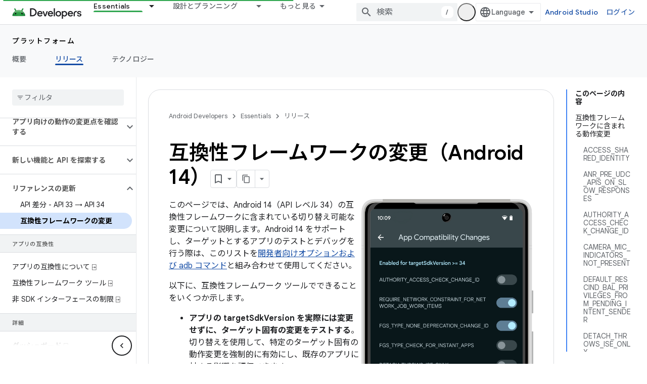

--- FILE ---
content_type: text/html; charset=utf-8
request_url: https://developer.android.com/about/versions/14/reference/compat-framework-changes?hl=ja
body_size: 41184
content:









<!doctype html>
<html 
      lang="ja-x-mtfrom-en"
      dir="ltr">
  <head>
    <meta name="google-signin-client-id" content="721724668570-nbkv1cfusk7kk4eni4pjvepaus73b13t.apps.googleusercontent.com"><meta name="google-signin-scope"
          content="profile email https://www.googleapis.com/auth/developerprofiles https://www.googleapis.com/auth/developerprofiles.award https://www.googleapis.com/auth/devprofiles.full_control.firstparty"><meta property="og:site_name" content="Android Developers">
    <meta property="og:type" content="website"><meta name="theme-color" content="#34a853"><meta charset="utf-8">
    <meta content="IE=Edge" http-equiv="X-UA-Compatible">
    <meta name="viewport" content="width=device-width, initial-scale=1">
    

    <link rel="manifest" href="/_pwa/android/manifest.json"
          crossorigin="use-credentials">
    <link rel="preconnect" href="//www.gstatic.com" crossorigin>
    <link rel="preconnect" href="//fonts.gstatic.com" crossorigin>
    <link rel="preconnect" href="//fonts.googleapis.com" crossorigin>
    <link rel="preconnect" href="//apis.google.com" crossorigin>
    <link rel="preconnect" href="//www.google-analytics.com" crossorigin><link rel="stylesheet" href="//fonts.googleapis.com/css?family=Google+Sans:400,500,600,700|Google+Sans+Text:400,400italic,500,500italic,600,600italic,700,700italic|Roboto+Mono:400,500,700&display=swap">
      <link rel="stylesheet"
            href="//fonts.googleapis.com/css2?family=Material+Icons&family=Material+Symbols+Outlined&display=block"><link rel="stylesheet" href="//fonts.googleapis.com/earlyaccess/notosansjp.css"><link rel="stylesheet" href="https://www.gstatic.com/devrel-devsite/prod/v5f5028bd8220352863507a1bacc6e2ea79a725fdb2dd736f205c6da16a3d00d1/android/css/app.css">
      
        <link rel="stylesheet" href="https://www.gstatic.com/devrel-devsite/prod/v5f5028bd8220352863507a1bacc6e2ea79a725fdb2dd736f205c6da16a3d00d1/android/css/dark-theme.css" disabled>
      <link rel="shortcut icon" href="https://www.gstatic.com/devrel-devsite/prod/v5f5028bd8220352863507a1bacc6e2ea79a725fdb2dd736f205c6da16a3d00d1/android/images/favicon.svg">
    <link rel="apple-touch-icon" href="https://www.gstatic.com/devrel-devsite/prod/v5f5028bd8220352863507a1bacc6e2ea79a725fdb2dd736f205c6da16a3d00d1/android/images/touchicon-180.png"><link rel="canonical" href="https://developer.android.com/about/versions/14/reference/compat-framework-changes?hl=ja"><link rel="search" type="application/opensearchdescription+xml"
            title="Android Developers" href="https://developer.android.com/s/opensearch.xml?hl=ja">
      <link rel="alternate" hreflang="en"
          href="https://developer.android.com/about/versions/14/reference/compat-framework-changes" /><link rel="alternate" hreflang="x-default" href="https://developer.android.com/about/versions/14/reference/compat-framework-changes" /><link rel="alternate" hreflang="ar"
          href="https://developer.android.com/about/versions/14/reference/compat-framework-changes?hl=ar" /><link rel="alternate" hreflang="bn"
          href="https://developer.android.com/about/versions/14/reference/compat-framework-changes?hl=bn" /><link rel="alternate" hreflang="zh-Hans"
          href="https://developer.android.com/about/versions/14/reference/compat-framework-changes?hl=zh-cn" /><link rel="alternate" hreflang="zh-Hant"
          href="https://developer.android.com/about/versions/14/reference/compat-framework-changes?hl=zh-tw" /><link rel="alternate" hreflang="fa"
          href="https://developer.android.com/about/versions/14/reference/compat-framework-changes?hl=fa" /><link rel="alternate" hreflang="fr"
          href="https://developer.android.com/about/versions/14/reference/compat-framework-changes?hl=fr" /><link rel="alternate" hreflang="de"
          href="https://developer.android.com/about/versions/14/reference/compat-framework-changes?hl=de" /><link rel="alternate" hreflang="he"
          href="https://developer.android.com/about/versions/14/reference/compat-framework-changes?hl=he" /><link rel="alternate" hreflang="hi"
          href="https://developer.android.com/about/versions/14/reference/compat-framework-changes?hl=hi" /><link rel="alternate" hreflang="id"
          href="https://developer.android.com/about/versions/14/reference/compat-framework-changes?hl=id" /><link rel="alternate" hreflang="it"
          href="https://developer.android.com/about/versions/14/reference/compat-framework-changes?hl=it" /><link rel="alternate" hreflang="ja"
          href="https://developer.android.com/about/versions/14/reference/compat-framework-changes?hl=ja" /><link rel="alternate" hreflang="ko"
          href="https://developer.android.com/about/versions/14/reference/compat-framework-changes?hl=ko" /><link rel="alternate" hreflang="pl"
          href="https://developer.android.com/about/versions/14/reference/compat-framework-changes?hl=pl" /><link rel="alternate" hreflang="pt-BR"
          href="https://developer.android.com/about/versions/14/reference/compat-framework-changes?hl=pt-br" /><link rel="alternate" hreflang="ru"
          href="https://developer.android.com/about/versions/14/reference/compat-framework-changes?hl=ru" /><link rel="alternate" hreflang="es-419"
          href="https://developer.android.com/about/versions/14/reference/compat-framework-changes?hl=es-419" /><link rel="alternate" hreflang="th"
          href="https://developer.android.com/about/versions/14/reference/compat-framework-changes?hl=th" /><link rel="alternate" hreflang="tr"
          href="https://developer.android.com/about/versions/14/reference/compat-framework-changes?hl=tr" /><link rel="alternate" hreflang="vi"
          href="https://developer.android.com/about/versions/14/reference/compat-framework-changes?hl=vi" /><title>互換性フレームワークの変更（Android 14） &nbsp;|&nbsp; Android Developers</title>

<meta property="og:title" content="互換性フレームワークの変更（Android 14） &nbsp;|&nbsp; Android Developers"><meta name="description" content="互換性フレームワーク（Android 14）">
  <meta property="og:description" content="互換性フレームワーク（Android 14）"><meta property="og:url" content="https://developer.android.com/about/versions/14/reference/compat-framework-changes?hl=ja"><meta property="og:image" content="https://developer.android.com/static/images/social/android-developers.png?hl=ja">
  <meta property="og:image:width" content="1200">
  <meta property="og:image:height" content="675"><meta property="og:locale" content="ja"><meta name="twitter:card" content="summary_large_image"><script type="application/ld+json">
  {
    "@context": "https://schema.org",
    "@type": "Article",
    
    "headline": "互換性フレームワークの変更（Android 14）"
  }
</script><link rel="alternate machine-translated-from" hreflang="en"
        href="https://developer.android.com/about/versions/14/reference/compat-framework-changes?hl=en">
  

  

  

  

  


    
      <link rel="stylesheet" href="/extras.css"></head>
  <body class="color-scheme--light"
        template="page"
        theme="android-theme"
        type="article"
        
        appearance
        
        layout="docs"
        
        
        
        
        
        display-toc
        pending>
  
    <devsite-progress type="indeterminate" id="app-progress"></devsite-progress>
  
  
    <a href="#main-content" class="skip-link button">
      
      メイン コンテンツにスキップ
    </a>
    <section class="devsite-wrapper">
      <devsite-cookie-notification-bar></devsite-cookie-notification-bar><devsite-header role="banner">
  
    





















<div class="devsite-header--inner" data-nosnippet>
  <div class="devsite-top-logo-row-wrapper-wrapper">
    <div class="devsite-top-logo-row-wrapper">
      <div class="devsite-top-logo-row">
        <button type="button" id="devsite-hamburger-menu"
          class="devsite-header-icon-button button-flat material-icons gc-analytics-event"
          data-category="Site-Wide Custom Events"
          data-label="Navigation menu button"
          visually-hidden
          aria-label="メニューを開く">
        </button>
        
<div class="devsite-product-name-wrapper">

  <a href="/" class="devsite-site-logo-link gc-analytics-event"
   data-category="Site-Wide Custom Events" data-label="Site logo" track-type="globalNav"
   track-name="androidDevelopers" track-metadata-position="nav"
   track-metadata-eventDetail="nav">
  
  <picture>
    
    <source srcset="https://www.gstatic.com/devrel-devsite/prod/v5f5028bd8220352863507a1bacc6e2ea79a725fdb2dd736f205c6da16a3d00d1/android/images/lockup-dark-theme.png"
            media="(prefers-color-scheme: dark)"
            class="devsite-dark-theme">
    
    <img src="https://www.gstatic.com/devrel-devsite/prod/v5f5028bd8220352863507a1bacc6e2ea79a725fdb2dd736f205c6da16a3d00d1/android/images/lockup.png" class="devsite-site-logo" alt="Android Developers">
  </picture>
  
</a>



  
  
  <span class="devsite-product-name">
    <ul class="devsite-breadcrumb-list"
  >
  
  <li class="devsite-breadcrumb-item
             ">
    
    
    
      
      
    
  </li>
  
</ul>
  </span>

</div>
        <div class="devsite-top-logo-row-middle">
          <div class="devsite-header-upper-tabs">
            
              
              
  <devsite-tabs class="upper-tabs">

    <nav class="devsite-tabs-wrapper" aria-label="上部のタブ">
      
        
          <tab class="devsite-dropdown
    devsite-dropdown-full
    devsite-active
    
    ">
  
    <a href="https://developer.android.com/get-started?hl=ja"
    class="devsite-tabs-content gc-analytics-event android-dropdown-tab"
      track-metadata-eventdetail="https://developer.android.com/get-started?hl=ja"
    
       track-type="nav"
       track-metadata-position="nav - essentials"
       track-metadata-module="primary nav"
       aria-label="Essentials, selected" 
       
         
           data-category="Site-Wide Custom Events"
         
           data-label="Tab: Essentials"
         
           track-name="essentials"
         
       >
    Essentials
  
    </a>
    
      <button
         aria-haspopup="menu"
         aria-expanded="false"
         aria-label="プルダウン メニュー: Essentials"
         track-type="nav"
         track-metadata-eventdetail="https://developer.android.com/get-started?hl=ja"
         track-metadata-position="nav - essentials"
         track-metadata-module="primary nav"
         
          
            data-category="Site-Wide Custom Events"
          
            data-label="Tab: Essentials"
          
            track-name="essentials"
          
        
         class="devsite-tabs-dropdown-toggle devsite-icon devsite-icon-arrow-drop-down"></button>
    
  
  <div class="devsite-tabs-dropdown" role="menu" aria-label="submenu" hidden>
    
    <div class="devsite-tabs-dropdown-content">
      
        <div class="devsite-tabs-dropdown-column
                    android-dropdown android-dropdown-primary android-dropdown-ai">
          
            <ul class="devsite-tabs-dropdown-section
                       ">
              
                <li class="devsite-nav-title" role="heading" tooltip>AI エクスペリエンスの構築</li>
              
              
                <li class="devsite-nav-description">Gemini API などを使用して、AI 搭載の Android アプリを構築します。</li>
              
              
                <li class="devsite-nav-item">
                  <a href="https://developer.android.com/ai?hl=ja"
                    
                     track-type="nav"
                     track-metadata-eventdetail="https://developer.android.com/ai?hl=ja"
                     track-metadata-position="nav - essentials"
                     track-metadata-module="tertiary nav"
                     
                       track-metadata-module_headline="ai エクスペリエンスの構築"
                     
                     tooltip
                  
                    
                     class="button button-primary"
                    
                  >
                    
                    <div class="devsite-nav-item-title">
                      使ってみる
                    </div>
                    
                  </a>
                </li>
              
            </ul>
          
        </div>
      
        <div class="devsite-tabs-dropdown-column
                    android-dropdown">
          
            <ul class="devsite-tabs-dropdown-section
                       android-dropdown-section-icon android-dropdown-section-icon-launch">
              
                <li class="devsite-nav-title" role="heading" tooltip>使ってみる</li>
              
              
                <li class="devsite-nav-description">初めてのアプリを作成することから始めてみましょう。トレーニング コースを活用して理解を深めるほか、ご自身でアプリ開発を習得することもできます。</li>
              
              
                <li class="devsite-nav-item">
                  <a href="https://developer.android.com/get-started/overview?hl=ja"
                    
                     track-type="nav"
                     track-metadata-eventdetail="https://developer.android.com/get-started/overview?hl=ja"
                     track-metadata-position="nav - essentials"
                     track-metadata-module="tertiary nav"
                     
                       track-metadata-module_headline="使ってみる"
                     
                     tooltip
                  >
                    
                    <div class="devsite-nav-item-title">
                      Hello world
                    </div>
                    
                  </a>
                </li>
              
                <li class="devsite-nav-item">
                  <a href="https://developer.android.com/courses?hl=ja"
                    
                     track-type="nav"
                     track-metadata-eventdetail="https://developer.android.com/courses?hl=ja"
                     track-metadata-position="nav - essentials"
                     track-metadata-module="tertiary nav"
                     
                       track-metadata-module_headline="使ってみる"
                     
                     tooltip
                  >
                    
                    <div class="devsite-nav-item-title">
                      トレーニング コース
                    </div>
                    
                  </a>
                </li>
              
                <li class="devsite-nav-item">
                  <a href="https://developer.android.com/get-started/codelabs?hl=ja"
                    
                     track-type="nav"
                     track-metadata-eventdetail="https://developer.android.com/get-started/codelabs?hl=ja"
                     track-metadata-position="nav - essentials"
                     track-metadata-module="tertiary nav"
                     
                       track-metadata-module_headline="使ってみる"
                     
                     tooltip
                  >
                    
                    <div class="devsite-nav-item-title">
                      チュートリアル
                    </div>
                    
                  </a>
                </li>
              
                <li class="devsite-nav-item">
                  <a href="https://developer.android.com/develop/ui/compose/adopt?hl=ja"
                    
                     track-type="nav"
                     track-metadata-eventdetail="https://developer.android.com/develop/ui/compose/adopt?hl=ja"
                     track-metadata-position="nav - essentials"
                     track-metadata-module="tertiary nav"
                     
                       track-metadata-module_headline="使ってみる"
                     
                     tooltip
                  >
                    
                    <div class="devsite-nav-item-title">
                      チーム向けの Compose
                    </div>
                    
                  </a>
                </li>
              
                <li class="devsite-nav-item">
                  <a href="https://developer.android.com/kotlin?hl=ja"
                    
                     track-type="nav"
                     track-metadata-eventdetail="https://developer.android.com/kotlin?hl=ja"
                     track-metadata-position="nav - essentials"
                     track-metadata-module="tertiary nav"
                     
                       track-metadata-module_headline="使ってみる"
                     
                     tooltip
                  >
                    
                    <div class="devsite-nav-item-title">
                      Kotlin for Android
                    </div>
                    
                  </a>
                </li>
              
                <li class="devsite-nav-item">
                  <a href="https://play.google.com/console/about/guides/play-commerce/?hl=ja"
                    
                     track-type="nav"
                     track-metadata-eventdetail="https://play.google.com/console/about/guides/play-commerce/?hl=ja"
                     track-metadata-position="nav - essentials"
                     track-metadata-module="tertiary nav"
                     
                       track-metadata-module_headline="使ってみる"
                     
                     tooltip
                  >
                    
                    <div class="devsite-nav-item-title">
                      Google Play での収益化 ↗️
                    </div>
                    
                  </a>
                </li>
              
                <li class="devsite-nav-item">
                  <a href="https://developer.android.com/developer-verification?hl=ja"
                    
                     track-type="nav"
                     track-metadata-eventdetail="https://developer.android.com/developer-verification?hl=ja"
                     track-metadata-position="nav - essentials"
                     track-metadata-module="tertiary nav"
                     
                       track-metadata-module_headline="使ってみる"
                     
                     tooltip
                  >
                    
                    <div class="devsite-nav-item-title">
                      Android デベロッパーの確認
                    </div>
                    
                  </a>
                </li>
              
            </ul>
          
        </div>
      
        <div class="devsite-tabs-dropdown-column
                    android-dropdown">
          
            <ul class="devsite-tabs-dropdown-section
                       android-dropdown-section-icon android-dropdown-section-icon-multiple-screens">
              
                <li class="devsite-nav-title" role="heading" tooltip>デバイスごとに拡張する</li>
              
              
                <li class="devsite-nav-description">スマートフォン、タブレット、スマートウォッチ、ヘッドセットなど、さまざまなデバイスでシームレスなエクスペリエンスをユーザーに提供するアプリを作成します。
</li>
              
              
                <li class="devsite-nav-item">
                  <a href="https://developer.android.com/adaptive-apps?hl=ja"
                    
                     track-type="nav"
                     track-metadata-eventdetail="https://developer.android.com/adaptive-apps?hl=ja"
                     track-metadata-position="nav - essentials"
                     track-metadata-module="tertiary nav"
                     
                       track-metadata-module_headline="デバイスごとに拡張する"
                     
                     tooltip
                  >
                    
                    <div class="devsite-nav-item-title">
                      アダプティブ アプリ
                    </div>
                    
                  </a>
                </li>
              
                <li class="devsite-nav-item">
                  <a href="https://developer.android.com/xr?hl=ja"
                    
                     track-type="nav"
                     track-metadata-eventdetail="https://developer.android.com/xr?hl=ja"
                     track-metadata-position="nav - essentials"
                     track-metadata-module="tertiary nav"
                     
                       track-metadata-module_headline="デバイスごとに拡張する"
                     
                     tooltip
                  >
                    
                    <div class="devsite-nav-item-title">
                      Android XR
                    </div>
                    
                  </a>
                </li>
              
                <li class="devsite-nav-item">
                  <a href="https://developer.android.com/wear?hl=ja"
                    
                     track-type="nav"
                     track-metadata-eventdetail="https://developer.android.com/wear?hl=ja"
                     track-metadata-position="nav - essentials"
                     track-metadata-module="tertiary nav"
                     
                       track-metadata-module_headline="デバイスごとに拡張する"
                     
                     tooltip
                  >
                    
                    <div class="devsite-nav-item-title">
                      Wear OS
                    </div>
                    
                  </a>
                </li>
              
                <li class="devsite-nav-item">
                  <a href="https://developer.android.com/cars?hl=ja"
                    
                     track-type="nav"
                     track-metadata-eventdetail="https://developer.android.com/cars?hl=ja"
                     track-metadata-position="nav - essentials"
                     track-metadata-module="tertiary nav"
                     
                       track-metadata-module_headline="デバイスごとに拡張する"
                     
                     tooltip
                  >
                    
                    <div class="devsite-nav-item-title">
                      自動車向け Android
                    </div>
                    
                  </a>
                </li>
              
                <li class="devsite-nav-item">
                  <a href="https://developer.android.com/tv?hl=ja"
                    
                     track-type="nav"
                     track-metadata-eventdetail="https://developer.android.com/tv?hl=ja"
                     track-metadata-position="nav - essentials"
                     track-metadata-module="tertiary nav"
                     
                       track-metadata-module_headline="デバイスごとに拡張する"
                     
                     tooltip
                  >
                    
                    <div class="devsite-nav-item-title">
                      Android TV
                    </div>
                    
                  </a>
                </li>
              
                <li class="devsite-nav-item">
                  <a href="https://developer.android.com/chrome-os?hl=ja"
                    
                     track-type="nav"
                     track-metadata-eventdetail="https://developer.android.com/chrome-os?hl=ja"
                     track-metadata-position="nav - essentials"
                     track-metadata-module="tertiary nav"
                     
                       track-metadata-module_headline="デバイスごとに拡張する"
                     
                     tooltip
                  >
                    
                    <div class="devsite-nav-item-title">
                      ChromeOS
                    </div>
                    
                  </a>
                </li>
              
            </ul>
          
        </div>
      
        <div class="devsite-tabs-dropdown-column
                    android-dropdown">
          
            <ul class="devsite-tabs-dropdown-section
                       android-dropdown-section-icon android-dropdown-section-icon-platform">
              
                <li class="devsite-nav-title" role="heading" tooltip>カテゴリ別に作成する</li>
              
              
                <li class="devsite-nav-description">Google 独自の規範となるガイダンスに沿って、ユースケース向けにビルドする方法を学習します。</li>
              
              
                <li class="devsite-nav-item">
                  <a href="https://developer.android.com/games?hl=ja"
                    
                     track-type="nav"
                     track-metadata-eventdetail="https://developer.android.com/games?hl=ja"
                     track-metadata-position="nav - essentials"
                     track-metadata-module="tertiary nav"
                     
                       track-metadata-module_headline="カテゴリ別に作成する"
                     
                     tooltip
                  >
                    
                    <div class="devsite-nav-item-title">
                      ゲーム
                    </div>
                    
                  </a>
                </li>
              
                <li class="devsite-nav-item">
                  <a href="https://developer.android.com/media?hl=ja"
                    
                     track-type="nav"
                     track-metadata-eventdetail="https://developer.android.com/media?hl=ja"
                     track-metadata-position="nav - essentials"
                     track-metadata-module="tertiary nav"
                     
                       track-metadata-module_headline="カテゴリ別に作成する"
                     
                     tooltip
                  >
                    
                    <div class="devsite-nav-item-title">
                      カメラ＆メディア
                    </div>
                    
                  </a>
                </li>
              
                <li class="devsite-nav-item">
                  <a href="https://developer.android.com/social-and-messaging?hl=ja"
                    
                     track-type="nav"
                     track-metadata-eventdetail="https://developer.android.com/social-and-messaging?hl=ja"
                     track-metadata-position="nav - essentials"
                     track-metadata-module="tertiary nav"
                     
                       track-metadata-module_headline="カテゴリ別に作成する"
                     
                     tooltip
                  >
                    
                    <div class="devsite-nav-item-title">
                      ソーシャル＆メッセージ
                    </div>
                    
                  </a>
                </li>
              
                <li class="devsite-nav-item">
                  <a href="https://developer.android.com/health-and-fitness?hl=ja"
                    
                     track-type="nav"
                     track-metadata-eventdetail="https://developer.android.com/health-and-fitness?hl=ja"
                     track-metadata-position="nav - essentials"
                     track-metadata-module="tertiary nav"
                     
                       track-metadata-module_headline="カテゴリ別に作成する"
                     
                     tooltip
                  >
                    
                    <div class="devsite-nav-item-title">
                      健康＆フィットネス
                    </div>
                    
                  </a>
                </li>
              
                <li class="devsite-nav-item">
                  <a href="https://developer.android.com/productivity?hl=ja"
                    
                     track-type="nav"
                     track-metadata-eventdetail="https://developer.android.com/productivity?hl=ja"
                     track-metadata-position="nav - essentials"
                     track-metadata-module="tertiary nav"
                     
                       track-metadata-module_headline="カテゴリ別に作成する"
                     
                     tooltip
                  >
                    
                    <div class="devsite-nav-item-title">
                      仕事効率化
                    </div>
                    
                  </a>
                </li>
              
                <li class="devsite-nav-item">
                  <a href="https://developer.android.com/work/overview?hl=ja"
                    
                     track-type="nav"
                     track-metadata-eventdetail="https://developer.android.com/work/overview?hl=ja"
                     track-metadata-position="nav - essentials"
                     track-metadata-module="tertiary nav"
                     
                       track-metadata-module_headline="カテゴリ別に作成する"
                     
                     tooltip
                  >
                    
                    <div class="devsite-nav-item-title">
                      エンタープライズ アプリ
                    </div>
                    
                  </a>
                </li>
              
            </ul>
          
        </div>
      
        <div class="devsite-tabs-dropdown-column
                    android-dropdown">
          
            <ul class="devsite-tabs-dropdown-section
                       android-dropdown-section-icon android-dropdown-section-icon-stars">
              
                <li class="devsite-nav-title" role="heading" tooltip>最新情報を確認する</li>
              
              
                <li class="devsite-nav-description">年間を通して最新リリースのお知らせをお届けします。プレビュー プログラムにご参加いただき、ご意見をお寄せください。</li>
              
              
                <li class="devsite-nav-item">
                  <a href="https://developer.android.com/latest-updates?hl=ja"
                    
                     track-type="nav"
                     track-metadata-eventdetail="https://developer.android.com/latest-updates?hl=ja"
                     track-metadata-position="nav - essentials"
                     track-metadata-module="tertiary nav"
                     
                       track-metadata-module_headline="最新情報を確認する"
                     
                     tooltip
                  >
                    
                    <div class="devsite-nav-item-title">
                      最新情報
                    </div>
                    
                  </a>
                </li>
              
                <li class="devsite-nav-item">
                  <a href="https://developer.android.com/latest-updates/experimental?hl=ja"
                    
                     track-type="nav"
                     track-metadata-eventdetail="https://developer.android.com/latest-updates/experimental?hl=ja"
                     track-metadata-position="nav - essentials"
                     track-metadata-module="tertiary nav"
                     
                       track-metadata-module_headline="最新情報を確認する"
                     
                     tooltip
                  >
                    
                    <div class="devsite-nav-item-title">
                      試験運用版の最新情報
                    </div>
                    
                  </a>
                </li>
              
                <li class="devsite-nav-item">
                  <a href="https://developer.android.com/studio/preview?hl=ja"
                    
                     track-type="nav"
                     track-metadata-eventdetail="https://developer.android.com/studio/preview?hl=ja"
                     track-metadata-position="nav - essentials"
                     track-metadata-module="tertiary nav"
                     
                       track-metadata-module_headline="最新情報を確認する"
                     
                     tooltip
                  >
                    
                    <div class="devsite-nav-item-title">
                      Android Studio プレビュー
                    </div>
                    
                  </a>
                </li>
              
                <li class="devsite-nav-item">
                  <a href="https://developer.android.com/jetpack/androidx/versions?hl=ja"
                    
                     track-type="nav"
                     track-metadata-eventdetail="https://developer.android.com/jetpack/androidx/versions?hl=ja"
                     track-metadata-position="nav - essentials"
                     track-metadata-module="tertiary nav"
                     
                       track-metadata-module_headline="最新情報を確認する"
                     
                     tooltip
                  >
                    
                    <div class="devsite-nav-item-title">
                      Jetpack ライブラリと Compose ライブラリ
                    </div>
                    
                  </a>
                </li>
              
                <li class="devsite-nav-item">
                  <a href="https://developer.android.com/training/wearables/versions/latest?hl=ja"
                    
                     track-type="nav"
                     track-metadata-eventdetail="https://developer.android.com/training/wearables/versions/latest?hl=ja"
                     track-metadata-position="nav - essentials"
                     track-metadata-module="tertiary nav"
                     
                       track-metadata-module_headline="最新情報を確認する"
                     
                     tooltip
                  >
                    
                    <div class="devsite-nav-item-title">
                      Wear OS 向けリリース
                    </div>
                    
                  </a>
                </li>
              
                <li class="devsite-nav-item">
                  <a href="https://developer.android.com/design-for-safety/privacy-sandbox?hl=ja"
                    
                     track-type="nav"
                     track-metadata-eventdetail="https://developer.android.com/design-for-safety/privacy-sandbox?hl=ja"
                     track-metadata-position="nav - essentials"
                     track-metadata-module="tertiary nav"
                     
                       track-metadata-module_headline="最新情報を確認する"
                     
                     tooltip
                  >
                    
                    <div class="devsite-nav-item-title">
                      プライバシー サンドボックス ↗️
                    </div>
                    
                  </a>
                </li>
              
            </ul>
          
        </div>
      
    </div>
  </div>
</tab>
        
      
        
          <tab class="devsite-dropdown
    devsite-dropdown-full
    
    
    ">
  
    <a href="https://developer.android.com/design?hl=ja"
    class="devsite-tabs-content gc-analytics-event android-dropdown-tab"
      track-metadata-eventdetail="https://developer.android.com/design?hl=ja"
    
       track-type="nav"
       track-metadata-position="nav - 設計とプランニング"
       track-metadata-module="primary nav"
       
       
         
           data-category="Site-Wide Custom Events"
         
           data-label="Tab: 設計とプランニング"
         
           track-name="設計とプランニング"
         
       >
    設計とプランニング
  
    </a>
    
      <button
         aria-haspopup="menu"
         aria-expanded="false"
         aria-label="プルダウン メニュー: 設計とプランニング"
         track-type="nav"
         track-metadata-eventdetail="https://developer.android.com/design?hl=ja"
         track-metadata-position="nav - 設計とプランニング"
         track-metadata-module="primary nav"
         
          
            data-category="Site-Wide Custom Events"
          
            data-label="Tab: 設計とプランニング"
          
            track-name="設計とプランニング"
          
        
         class="devsite-tabs-dropdown-toggle devsite-icon devsite-icon-arrow-drop-down"></button>
    
  
  <div class="devsite-tabs-dropdown" role="menu" aria-label="submenu" hidden>
    
    <div class="devsite-tabs-dropdown-content">
      
        <div class="devsite-tabs-dropdown-column
                    android-dropdown android-dropdown-primary android-dropdown-mad">
          
            <ul class="devsite-tabs-dropdown-section
                       ">
              
                <li class="devsite-nav-title" role="heading" tooltip>優れたエクスペリエンス</li>
              
              
                <li class="devsite-nav-description">ベストユーザーに向けた最良のエクスペリエンスを構築します。
</li>
              
              
                <li class="devsite-nav-item">
                  <a href="https://developer.android.com/quality/excellent?hl=ja"
                    
                     track-type="nav"
                     track-metadata-eventdetail="https://developer.android.com/quality/excellent?hl=ja"
                     track-metadata-position="nav - 設計とプランニング"
                     track-metadata-module="tertiary nav"
                     
                       track-metadata-module_headline="優れたエクスペリエンス"
                     
                     tooltip
                  
                    
                     class="button button-primary"
                    
                  >
                    
                    <div class="devsite-nav-item-title">
                      詳細
                    </div>
                    
                  </a>
                </li>
              
            </ul>
          
        </div>
      
        <div class="devsite-tabs-dropdown-column
                    android-dropdown">
          
            <ul class="devsite-tabs-dropdown-section
                       android-dropdown-section-icon android-dropdown-section-icon-layout">
              
                <li class="devsite-nav-title" role="heading" tooltip>UI デザイン</li>
              
              
                <li class="devsite-nav-description">Android のベスト プラクティスに沿って、美しいユーザー インターフェースをデザインします。</li>
              
              
                <li class="devsite-nav-item">
                  <a href="https://developer.android.com/design/ui?hl=ja"
                    
                     track-type="nav"
                     track-metadata-eventdetail="https://developer.android.com/design/ui?hl=ja"
                     track-metadata-position="nav - 設計とプランニング"
                     track-metadata-module="tertiary nav"
                     
                       track-metadata-module_headline="ui デザイン"
                     
                     tooltip
                  >
                    
                    <div class="devsite-nav-item-title">
                      Android 向けのデザイン
                    </div>
                    
                  </a>
                </li>
              
                <li class="devsite-nav-item">
                  <a href="https://developer.android.com/design/ui/mobile?hl=ja"
                    
                     track-type="nav"
                     track-metadata-eventdetail="https://developer.android.com/design/ui/mobile?hl=ja"
                     track-metadata-position="nav - 設計とプランニング"
                     track-metadata-module="tertiary nav"
                     
                       track-metadata-module_headline="ui デザイン"
                     
                     tooltip
                  >
                    
                    <div class="devsite-nav-item-title">
                      モバイル
                    </div>
                    
                  </a>
                </li>
              
                <li class="devsite-nav-item">
                  <a href="https://developer.android.com/design/ui/large-screens?hl=ja"
                    
                     track-type="nav"
                     track-metadata-eventdetail="https://developer.android.com/design/ui/large-screens?hl=ja"
                     track-metadata-position="nav - 設計とプランニング"
                     track-metadata-module="tertiary nav"
                     
                       track-metadata-module_headline="ui デザイン"
                     
                     tooltip
                  >
                    
                    <div class="devsite-nav-item-title">
                      アダプティブ UI
                    </div>
                    
                  </a>
                </li>
              
                <li class="devsite-nav-item">
                  <a href="https://developer.android.com/design/ui/xr?hl=ja"
                    
                     track-type="nav"
                     track-metadata-eventdetail="https://developer.android.com/design/ui/xr?hl=ja"
                     track-metadata-position="nav - 設計とプランニング"
                     track-metadata-module="tertiary nav"
                     
                       track-metadata-module_headline="ui デザイン"
                     
                     tooltip
                  >
                    
                    <div class="devsite-nav-item-title">
                      XR ヘッドセットと XR グラス
                    </div>
                    
                  </a>
                </li>
              
                <li class="devsite-nav-item">
                  <a href="https://developer.android.com/design/ui/ai-glasses?hl=ja"
                    
                     track-type="nav"
                     track-metadata-eventdetail="https://developer.android.com/design/ui/ai-glasses?hl=ja"
                     track-metadata-position="nav - 設計とプランニング"
                     track-metadata-module="tertiary nav"
                     
                       track-metadata-module_headline="ui デザイン"
                     
                     tooltip
                  >
                    
                    <div class="devsite-nav-item-title">
                      AI グラス
                    </div>
                    
                  </a>
                </li>
              
                <li class="devsite-nav-item">
                  <a href="https://developer.android.com/design/ui/widget?hl=ja"
                    
                     track-type="nav"
                     track-metadata-eventdetail="https://developer.android.com/design/ui/widget?hl=ja"
                     track-metadata-position="nav - 設計とプランニング"
                     track-metadata-module="tertiary nav"
                     
                       track-metadata-module_headline="ui デザイン"
                     
                     tooltip
                  >
                    
                    <div class="devsite-nav-item-title">
                      ウィジェット
                    </div>
                    
                  </a>
                </li>
              
                <li class="devsite-nav-item">
                  <a href="https://developer.android.com/design/ui/wear?hl=ja"
                    
                     track-type="nav"
                     track-metadata-eventdetail="https://developer.android.com/design/ui/wear?hl=ja"
                     track-metadata-position="nav - 設計とプランニング"
                     track-metadata-module="tertiary nav"
                     
                       track-metadata-module_headline="ui デザイン"
                     
                     tooltip
                  >
                    
                    <div class="devsite-nav-item-title">
                      Wear OS
                    </div>
                    
                  </a>
                </li>
              
                <li class="devsite-nav-item">
                  <a href="https://developer.android.com/design/ui/tv?hl=ja"
                    
                     track-type="nav"
                     track-metadata-eventdetail="https://developer.android.com/design/ui/tv?hl=ja"
                     track-metadata-position="nav - 設計とプランニング"
                     track-metadata-module="tertiary nav"
                     
                       track-metadata-module_headline="ui デザイン"
                     
                     tooltip
                  >
                    
                    <div class="devsite-nav-item-title">
                      Android TV
                    </div>
                    
                  </a>
                </li>
              
                <li class="devsite-nav-item">
                  <a href="https://developer.android.com/design/ui/cars?hl=ja"
                    
                     track-type="nav"
                     track-metadata-eventdetail="https://developer.android.com/design/ui/cars?hl=ja"
                     track-metadata-position="nav - 設計とプランニング"
                     track-metadata-module="tertiary nav"
                     
                       track-metadata-module_headline="ui デザイン"
                     
                     tooltip
                  >
                    
                    <div class="devsite-nav-item-title">
                      自動車向け Android
                    </div>
                    
                  </a>
                </li>
              
            </ul>
          
        </div>
      
        <div class="devsite-tabs-dropdown-column
                    android-dropdown">
          
            <ul class="devsite-tabs-dropdown-section
                       android-dropdown-section-icon android-dropdown-section-icon-design">
              
                <li class="devsite-nav-title" role="heading" tooltip>アーキテクチャ</li>
              
              
                <li class="devsite-nav-description">堅牢かつテストと保守が容易なアプリのロジックとサービスを設計します。</li>
              
              
                <li class="devsite-nav-item">
                  <a href="https://developer.android.com/topic/architecture/intro?hl=ja"
                    
                     track-type="nav"
                     track-metadata-eventdetail="https://developer.android.com/topic/architecture/intro?hl=ja"
                     track-metadata-position="nav - 設計とプランニング"
                     track-metadata-module="tertiary nav"
                     
                       track-metadata-module_headline="アーキテクチャ"
                     
                     tooltip
                  >
                    
                    <div class="devsite-nav-item-title">
                      はじめに
                    </div>
                    
                  </a>
                </li>
              
                <li class="devsite-nav-item">
                  <a href="https://developer.android.com/topic/libraries/view-binding?hl=ja"
                    
                     track-type="nav"
                     track-metadata-eventdetail="https://developer.android.com/topic/libraries/view-binding?hl=ja"
                     track-metadata-position="nav - 設計とプランニング"
                     track-metadata-module="tertiary nav"
                     
                       track-metadata-module_headline="アーキテクチャ"
                     
                     tooltip
                  >
                    
                    <div class="devsite-nav-item-title">
                      ライブラリ
                    </div>
                    
                  </a>
                </li>
              
                <li class="devsite-nav-item">
                  <a href="https://developer.android.com/guide/navigation/navigation-principles?hl=ja"
                    
                     track-type="nav"
                     track-metadata-eventdetail="https://developer.android.com/guide/navigation/navigation-principles?hl=ja"
                     track-metadata-position="nav - 設計とプランニング"
                     track-metadata-module="tertiary nav"
                     
                       track-metadata-module_headline="アーキテクチャ"
                     
                     tooltip
                  >
                    
                    <div class="devsite-nav-item-title">
                      ナビゲーション
                    </div>
                    
                  </a>
                </li>
              
                <li class="devsite-nav-item">
                  <a href="https://developer.android.com/topic/modularization?hl=ja"
                    
                     track-type="nav"
                     track-metadata-eventdetail="https://developer.android.com/topic/modularization?hl=ja"
                     track-metadata-position="nav - 設計とプランニング"
                     track-metadata-module="tertiary nav"
                     
                       track-metadata-module_headline="アーキテクチャ"
                     
                     tooltip
                  >
                    
                    <div class="devsite-nav-item-title">
                      モジュール化
                    </div>
                    
                  </a>
                </li>
              
                <li class="devsite-nav-item">
                  <a href="https://developer.android.com/training/testing/fundamentals?hl=ja"
                    
                     track-type="nav"
                     track-metadata-eventdetail="https://developer.android.com/training/testing/fundamentals?hl=ja"
                     track-metadata-position="nav - 設計とプランニング"
                     track-metadata-module="tertiary nav"
                     
                       track-metadata-module_headline="アーキテクチャ"
                     
                     tooltip
                  >
                    
                    <div class="devsite-nav-item-title">
                      テスト
                    </div>
                    
                  </a>
                </li>
              
                <li class="devsite-nav-item">
                  <a href="https://developer.android.com/kotlin/multiplatform?hl=ja"
                    
                     track-type="nav"
                     track-metadata-eventdetail="https://developer.android.com/kotlin/multiplatform?hl=ja"
                     track-metadata-position="nav - 設計とプランニング"
                     track-metadata-module="tertiary nav"
                     
                       track-metadata-module_headline="アーキテクチャ"
                     
                     tooltip
                  >
                    
                    <div class="devsite-nav-item-title">
                      Kotlin マルチプラットフォーム
                    </div>
                    
                  </a>
                </li>
              
            </ul>
          
        </div>
      
        <div class="devsite-tabs-dropdown-column
                    android-dropdown">
          
            <ul class="devsite-tabs-dropdown-section
                       android-dropdown-section-icon android-dropdown-section-icon-vitals">
              
                <li class="devsite-nav-title" role="heading" tooltip>品質</li>
              
              
                <li class="devsite-nav-description">Play ストアのガイドラインに沿って、アプリの品質をプランニングします。</li>
              
              
                <li class="devsite-nav-item">
                  <a href="https://developer.android.com/quality?hl=ja"
                    
                     track-type="nav"
                     track-metadata-eventdetail="https://developer.android.com/quality?hl=ja"
                     track-metadata-position="nav - 設計とプランニング"
                     track-metadata-module="tertiary nav"
                     
                       track-metadata-module_headline="品質"
                     
                     tooltip
                  >
                    
                    <div class="devsite-nav-item-title">
                      概要
                    </div>
                    
                  </a>
                </li>
              
                <li class="devsite-nav-item">
                  <a href="https://developer.android.com/quality/core-value?hl=ja"
                    
                     track-type="nav"
                     track-metadata-eventdetail="https://developer.android.com/quality/core-value?hl=ja"
                     track-metadata-position="nav - 設計とプランニング"
                     track-metadata-module="tertiary nav"
                     
                       track-metadata-module_headline="品質"
                     
                     tooltip
                  >
                    
                    <div class="devsite-nav-item-title">
                      コアバリュー
                    </div>
                    
                  </a>
                </li>
              
                <li class="devsite-nav-item">
                  <a href="https://developer.android.com/quality/user-experience?hl=ja"
                    
                     track-type="nav"
                     track-metadata-eventdetail="https://developer.android.com/quality/user-experience?hl=ja"
                     track-metadata-position="nav - 設計とプランニング"
                     track-metadata-module="tertiary nav"
                     
                       track-metadata-module_headline="品質"
                     
                     tooltip
                  >
                    
                    <div class="devsite-nav-item-title">
                      ユーザー エクスペリエンス
                    </div>
                    
                  </a>
                </li>
              
                <li class="devsite-nav-item">
                  <a href="https://developer.android.com/guide/topics/ui/accessibility?hl=ja"
                    
                     track-type="nav"
                     track-metadata-eventdetail="https://developer.android.com/guide/topics/ui/accessibility?hl=ja"
                     track-metadata-position="nav - 設計とプランニング"
                     track-metadata-module="tertiary nav"
                     
                       track-metadata-module_headline="品質"
                     
                     tooltip
                  >
                    
                    <div class="devsite-nav-item-title">
                      ユーザー補助
                    </div>
                    
                  </a>
                </li>
              
                <li class="devsite-nav-item">
                  <a href="https://developer.android.com/quality/technical?hl=ja"
                    
                     track-type="nav"
                     track-metadata-eventdetail="https://developer.android.com/quality/technical?hl=ja"
                     track-metadata-position="nav - 設計とプランニング"
                     track-metadata-module="tertiary nav"
                     
                       track-metadata-module_headline="品質"
                     
                     tooltip
                  >
                    
                    <div class="devsite-nav-item-title">
                      技術的な品質
                    </div>
                    
                  </a>
                </li>
              
                <li class="devsite-nav-item">
                  <a href="https://developer.android.com/quality/excellent?hl=ja"
                    
                     track-type="nav"
                     track-metadata-eventdetail="https://developer.android.com/quality/excellent?hl=ja"
                     track-metadata-position="nav - 設計とプランニング"
                     track-metadata-module="tertiary nav"
                     
                       track-metadata-module_headline="品質"
                     
                     tooltip
                  >
                    
                    <div class="devsite-nav-item-title">
                      優れたエクスペリエンス
                    </div>
                    
                  </a>
                </li>
              
            </ul>
          
        </div>
      
        <div class="devsite-tabs-dropdown-column
                    android-dropdown">
          
            <ul class="devsite-tabs-dropdown-section
                       android-dropdown-section-icon android-dropdown-section-icon-security-2">
              
                <li class="devsite-nav-title" role="heading" tooltip>セキュリティ</li>
              
              
                <li class="devsite-nav-description">ユーザーを脅威から保護し、安全な Android エクスペリエンスを実現します。</li>
              
              
                <li class="devsite-nav-item">
                  <a href="https://developer.android.com/security?hl=ja"
                    
                     track-type="nav"
                     track-metadata-eventdetail="https://developer.android.com/security?hl=ja"
                     track-metadata-position="nav - 設計とプランニング"
                     track-metadata-module="tertiary nav"
                     
                       track-metadata-module_headline="セキュリティ"
                     
                     tooltip
                  >
                    
                    <div class="devsite-nav-item-title">
                      概要
                    </div>
                    
                  </a>
                </li>
              
                <li class="devsite-nav-item">
                  <a href="https://developer.android.com/privacy?hl=ja"
                    
                     track-type="nav"
                     track-metadata-eventdetail="https://developer.android.com/privacy?hl=ja"
                     track-metadata-position="nav - 設計とプランニング"
                     track-metadata-module="tertiary nav"
                     
                       track-metadata-module_headline="セキュリティ"
                     
                     tooltip
                  >
                    
                    <div class="devsite-nav-item-title">
                      プライバシー
                    </div>
                    
                  </a>
                </li>
              
                <li class="devsite-nav-item">
                  <a href="https://developer.android.com/privacy?hl=ja#app-permissions"
                    
                     track-type="nav"
                     track-metadata-eventdetail="https://developer.android.com/privacy?hl=ja#app-permissions"
                     track-metadata-position="nav - 設計とプランニング"
                     track-metadata-module="tertiary nav"
                     
                       track-metadata-module_headline="セキュリティ"
                     
                     tooltip
                  >
                    
                    <div class="devsite-nav-item-title">
                      権限
                    </div>
                    
                  </a>
                </li>
              
                <li class="devsite-nav-item">
                  <a href="https://developer.android.com/identity?hl=ja"
                    
                     track-type="nav"
                     track-metadata-eventdetail="https://developer.android.com/identity?hl=ja"
                     track-metadata-position="nav - 設計とプランニング"
                     track-metadata-module="tertiary nav"
                     
                       track-metadata-module_headline="セキュリティ"
                     
                     tooltip
                  >
                    
                    <div class="devsite-nav-item-title">
                      ID
                    </div>
                    
                  </a>
                </li>
              
                <li class="devsite-nav-item">
                  <a href="https://developer.android.com/security/fraud-prevention?hl=ja"
                    
                     track-type="nav"
                     track-metadata-eventdetail="https://developer.android.com/security/fraud-prevention?hl=ja"
                     track-metadata-position="nav - 設計とプランニング"
                     track-metadata-module="tertiary nav"
                     
                       track-metadata-module_headline="セキュリティ"
                     
                     tooltip
                  >
                    
                    <div class="devsite-nav-item-title">
                      不正の防止
                    </div>
                    
                  </a>
                </li>
              
            </ul>
          
        </div>
      
    </div>
  </div>
</tab>
        
      
        
          <tab class="devsite-dropdown
    devsite-dropdown-full
    
    
    ">
  
    <a href="https://developer.android.com/develop?hl=ja"
    class="devsite-tabs-content gc-analytics-event android-dropdown-tab"
      track-metadata-eventdetail="https://developer.android.com/develop?hl=ja"
    
       track-type="nav"
       track-metadata-position="nav - 開発"
       track-metadata-module="primary nav"
       
       
         
           data-category="Site-Wide Custom Events"
         
           data-label="Tab: 開発"
         
           track-name="開発"
         
       >
    開発
  
    </a>
    
      <button
         aria-haspopup="menu"
         aria-expanded="false"
         aria-label="プルダウン メニュー: 開発"
         track-type="nav"
         track-metadata-eventdetail="https://developer.android.com/develop?hl=ja"
         track-metadata-position="nav - 開発"
         track-metadata-module="primary nav"
         
          
            data-category="Site-Wide Custom Events"
          
            data-label="Tab: 開発"
          
            track-name="開発"
          
        
         class="devsite-tabs-dropdown-toggle devsite-icon devsite-icon-arrow-drop-down"></button>
    
  
  <div class="devsite-tabs-dropdown" role="menu" aria-label="submenu" hidden>
    
    <div class="devsite-tabs-dropdown-content">
      
        <div class="devsite-tabs-dropdown-column
                    android-dropdown android-dropdown-primary android-dropdown-studio">
          
            <ul class="devsite-tabs-dropdown-section
                       ">
              
                <li class="devsite-nav-title" role="heading" tooltip>Gemini in Android Studio</li>
              
              
                <li class="devsite-nav-description">Android 開発のための AI アシスタント。</li>
              
              
                <li class="devsite-nav-item">
                  <a href="https://developer.android.com/gemini-in-android?hl=ja"
                    
                     track-type="nav"
                     track-metadata-eventdetail="https://developer.android.com/gemini-in-android?hl=ja"
                     track-metadata-position="nav - 開発"
                     track-metadata-module="tertiary nav"
                     
                       track-metadata-module_headline="gemini in android studio"
                     
                     tooltip
                  
                    
                     class="button button-primary"
                    
                  >
                    
                    <div class="devsite-nav-item-title">
                      詳細
                    </div>
                    
                  </a>
                </li>
              
                <li class="devsite-nav-item">
                  <a href="https://developer.android.com/studio?hl=ja"
                    
                     track-type="nav"
                     track-metadata-eventdetail="https://developer.android.com/studio?hl=ja"
                     track-metadata-position="nav - 開発"
                     track-metadata-module="tertiary nav"
                     
                       track-metadata-module_headline="gemini in android studio"
                     
                     tooltip
                  
                    
                     class="button button-white"
                    
                  >
                    
                    <div class="devsite-nav-item-title">
                      Android Studio を入手する
                    </div>
                    
                  </a>
                </li>
              
            </ul>
          
        </div>
      
        <div class="devsite-tabs-dropdown-column
                    android-dropdown">
          
            <ul class="devsite-tabs-dropdown-section
                       android-dropdown-section-icon android-dropdown-section-icon-flag">
              
                <li class="devsite-nav-title" role="heading" tooltip>主要分野</li>
              
              
                <li class="devsite-nav-description">必要な機能に関するサンプルとドキュメントを入手します。</li>
              
              
                <li class="devsite-nav-item">
                  <a href="https://developer.android.com/samples?hl=ja"
                    
                     track-type="nav"
                     track-metadata-eventdetail="https://developer.android.com/samples?hl=ja"
                     track-metadata-position="nav - 開発"
                     track-metadata-module="tertiary nav"
                     
                       track-metadata-module_headline="主要分野"
                     
                     tooltip
                  >
                    
                    <div class="devsite-nav-item-title">
                      サンプル
                    </div>
                    
                  </a>
                </li>
              
                <li class="devsite-nav-item">
                  <a href="https://developer.android.com/develop/ui?hl=ja"
                    
                     track-type="nav"
                     track-metadata-eventdetail="https://developer.android.com/develop/ui?hl=ja"
                     track-metadata-position="nav - 開発"
                     track-metadata-module="tertiary nav"
                     
                       track-metadata-module_headline="主要分野"
                     
                     tooltip
                  >
                    
                    <div class="devsite-nav-item-title">
                      ユーザー インターフェース
                    </div>
                    
                  </a>
                </li>
              
                <li class="devsite-nav-item">
                  <a href="https://developer.android.com/develop/background-work?hl=ja"
                    
                     track-type="nav"
                     track-metadata-eventdetail="https://developer.android.com/develop/background-work?hl=ja"
                     track-metadata-position="nav - 開発"
                     track-metadata-module="tertiary nav"
                     
                       track-metadata-module_headline="主要分野"
                     
                     tooltip
                  >
                    
                    <div class="devsite-nav-item-title">
                      バックグラウンド処理
                    </div>
                    
                  </a>
                </li>
              
                <li class="devsite-nav-item">
                  <a href="https://developer.android.com/guide/topics/data?hl=ja"
                    
                     track-type="nav"
                     track-metadata-eventdetail="https://developer.android.com/guide/topics/data?hl=ja"
                     track-metadata-position="nav - 開発"
                     track-metadata-module="tertiary nav"
                     
                       track-metadata-module_headline="主要分野"
                     
                     tooltip
                  >
                    
                    <div class="devsite-nav-item-title">
                      データとファイル
                    </div>
                    
                  </a>
                </li>
              
                <li class="devsite-nav-item">
                  <a href="https://developer.android.com/develop/connectivity?hl=ja"
                    
                     track-type="nav"
                     track-metadata-eventdetail="https://developer.android.com/develop/connectivity?hl=ja"
                     track-metadata-position="nav - 開発"
                     track-metadata-module="tertiary nav"
                     
                       track-metadata-module_headline="主要分野"
                     
                     tooltip
                  >
                    
                    <div class="devsite-nav-item-title">
                      接続
                    </div>
                    
                  </a>
                </li>
              
                <li class="devsite-nav-item">
                  <a href="https://developer.android.com/develop?hl=ja#core-areas"
                    
                     track-type="nav"
                     track-metadata-eventdetail="https://developer.android.com/develop?hl=ja#core-areas"
                     track-metadata-position="nav - 開発"
                     track-metadata-module="tertiary nav"
                     
                       track-metadata-module_headline="主要分野"
                     
                     tooltip
                  >
                    
                    <div class="devsite-nav-item-title">
                      すべての主要分野 ⤵️
                    </div>
                    
                  </a>
                </li>
              
            </ul>
          
        </div>
      
        <div class="devsite-tabs-dropdown-column
                    android-dropdown">
          
            <ul class="devsite-tabs-dropdown-section
                       android-dropdown-section-icon android-dropdown-section-icon-tools-2">
              
                <li class="devsite-nav-title" role="heading" tooltip>ツールとワークフロー</li>
              
              
                <li class="devsite-nav-description">IDE を使用してアプリを作成、ビルドするか、独自のパイプラインを作成します。</li>
              
              
                <li class="devsite-nav-item">
                  <a href="https://developer.android.com/studio/write?hl=ja"
                    
                     track-type="nav"
                     track-metadata-eventdetail="https://developer.android.com/studio/write?hl=ja"
                     track-metadata-position="nav - 開発"
                     track-metadata-module="tertiary nav"
                     
                       track-metadata-module_headline="ツールとワークフロー"
                     
                     tooltip
                  >
                    
                    <div class="devsite-nav-item-title">
                      コードの記述とデバッグ
                    </div>
                    
                  </a>
                </li>
              
                <li class="devsite-nav-item">
                  <a href="https://developer.android.com/build/gradle-build-overview?hl=ja"
                    
                     track-type="nav"
                     track-metadata-eventdetail="https://developer.android.com/build/gradle-build-overview?hl=ja"
                     track-metadata-position="nav - 開発"
                     track-metadata-module="tertiary nav"
                     
                       track-metadata-module_headline="ツールとワークフロー"
                     
                     tooltip
                  >
                    
                    <div class="devsite-nav-item-title">
                      プロジェクトをビルドする
                    </div>
                    
                  </a>
                </li>
              
                <li class="devsite-nav-item">
                  <a href="https://developer.android.com/training/testing?hl=ja"
                    
                     track-type="nav"
                     track-metadata-eventdetail="https://developer.android.com/training/testing?hl=ja"
                     track-metadata-position="nav - 開発"
                     track-metadata-module="tertiary nav"
                     
                       track-metadata-module_headline="ツールとワークフロー"
                     
                     tooltip
                  >
                    
                    <div class="devsite-nav-item-title">
                      アプリをテストする
                    </div>
                    
                  </a>
                </li>
              
                <li class="devsite-nav-item">
                  <a href="https://developer.android.com/topic/performance/overview?hl=ja"
                    
                     track-type="nav"
                     track-metadata-eventdetail="https://developer.android.com/topic/performance/overview?hl=ja"
                     track-metadata-position="nav - 開発"
                     track-metadata-module="tertiary nav"
                     
                       track-metadata-module_headline="ツールとワークフロー"
                     
                     tooltip
                  >
                    
                    <div class="devsite-nav-item-title">
                      パフォーマンス
                    </div>
                    
                  </a>
                </li>
              
                <li class="devsite-nav-item">
                  <a href="https://developer.android.com/tools?hl=ja"
                    
                     track-type="nav"
                     track-metadata-eventdetail="https://developer.android.com/tools?hl=ja"
                     track-metadata-position="nav - 開発"
                     track-metadata-module="tertiary nav"
                     
                       track-metadata-module_headline="ツールとワークフロー"
                     
                     tooltip
                  >
                    
                    <div class="devsite-nav-item-title">
                      コマンドライン ツール
                    </div>
                    
                  </a>
                </li>
              
                <li class="devsite-nav-item">
                  <a href="https://developer.android.com/reference/tools/gradle-api?hl=ja"
                    
                     track-type="nav"
                     track-metadata-eventdetail="https://developer.android.com/reference/tools/gradle-api?hl=ja"
                     track-metadata-position="nav - 開発"
                     track-metadata-module="tertiary nav"
                     
                       track-metadata-module_headline="ツールとワークフロー"
                     
                     tooltip
                  >
                    
                    <div class="devsite-nav-item-title">
                      Gradle プラグイン API
                    </div>
                    
                  </a>
                </li>
              
            </ul>
          
        </div>
      
        <div class="devsite-tabs-dropdown-column
                    android-dropdown">
          
            <ul class="devsite-tabs-dropdown-section
                       android-dropdown-section-icon android-dropdown-section-icon-multiple-screens">
              
                <li class="devsite-nav-title" role="heading" tooltip>デバイスの技術</li>
              
              
                <li class="devsite-nav-description">フォーム ファクタのコードを作成します。デバイスを接続してデータを共有します。</li>
              
              
                <li class="devsite-nav-item">
                  <a href="https://developer.android.com/guide/topics/large-screens/get-started-with-large-screens?hl=ja"
                    
                     track-type="nav"
                     track-metadata-eventdetail="https://developer.android.com/guide/topics/large-screens/get-started-with-large-screens?hl=ja"
                     track-metadata-position="nav - 開発"
                     track-metadata-module="tertiary nav"
                     
                       track-metadata-module_headline="デバイスの技術"
                     
                     tooltip
                  >
                    
                    <div class="devsite-nav-item-title">
                      アダプティブ UI
                    </div>
                    
                  </a>
                </li>
              
                <li class="devsite-nav-item">
                  <a href="https://developer.android.com/training/wearables?hl=ja"
                    
                     track-type="nav"
                     track-metadata-eventdetail="https://developer.android.com/training/wearables?hl=ja"
                     track-metadata-position="nav - 開発"
                     track-metadata-module="tertiary nav"
                     
                       track-metadata-module_headline="デバイスの技術"
                     
                     tooltip
                  >
                    
                    <div class="devsite-nav-item-title">
                      Wear OS
                    </div>
                    
                  </a>
                </li>
              
                <li class="devsite-nav-item">
                  <a href="https://developer.android.com/develop/xr?hl=ja"
                    
                     track-type="nav"
                     track-metadata-eventdetail="https://developer.android.com/develop/xr?hl=ja"
                     track-metadata-position="nav - 開発"
                     track-metadata-module="tertiary nav"
                     
                       track-metadata-module_headline="デバイスの技術"
                     
                     tooltip
                  >
                    
                    <div class="devsite-nav-item-title">
                      Android XR
                    </div>
                    
                  </a>
                </li>
              
                <li class="devsite-nav-item">
                  <a href="https://developer.android.com/health-and-fitness/guides?hl=ja"
                    
                     track-type="nav"
                     track-metadata-eventdetail="https://developer.android.com/health-and-fitness/guides?hl=ja"
                     track-metadata-position="nav - 開発"
                     track-metadata-module="tertiary nav"
                     
                       track-metadata-module_headline="デバイスの技術"
                     
                     tooltip
                  >
                    
                    <div class="devsite-nav-item-title">
                      Android Health
                    </div>
                    
                  </a>
                </li>
              
                <li class="devsite-nav-item">
                  <a href="https://developer.android.com/training/cars?hl=ja"
                    
                     track-type="nav"
                     track-metadata-eventdetail="https://developer.android.com/training/cars?hl=ja"
                     track-metadata-position="nav - 開発"
                     track-metadata-module="tertiary nav"
                     
                       track-metadata-module_headline="デバイスの技術"
                     
                     tooltip
                  >
                    
                    <div class="devsite-nav-item-title">
                      自動車向け Android
                    </div>
                    
                  </a>
                </li>
              
                <li class="devsite-nav-item">
                  <a href="https://developer.android.com/training/tv?hl=ja"
                    
                     track-type="nav"
                     track-metadata-eventdetail="https://developer.android.com/training/tv?hl=ja"
                     track-metadata-position="nav - 開発"
                     track-metadata-module="tertiary nav"
                     
                       track-metadata-module_headline="デバイスの技術"
                     
                     tooltip
                  >
                    
                    <div class="devsite-nav-item-title">
                      Android TV
                    </div>
                    
                  </a>
                </li>
              
                <li class="devsite-nav-item">
                  <a href="https://developer.android.com/develop?hl=ja#devices"
                    
                     track-type="nav"
                     track-metadata-eventdetail="https://developer.android.com/develop?hl=ja#devices"
                     track-metadata-position="nav - 開発"
                     track-metadata-module="tertiary nav"
                     
                       track-metadata-module_headline="デバイスの技術"
                     
                     tooltip
                  >
                    
                    <div class="devsite-nav-item-title">
                      すべてのデバイス ⤵️
                    </div>
                    
                  </a>
                </li>
              
            </ul>
          
        </div>
      
        <div class="devsite-tabs-dropdown-column
                    android-dropdown">
          
            <ul class="devsite-tabs-dropdown-section
                       android-dropdown-section-icon android-dropdown-section-icon-core-library">
              
                <li class="devsite-nav-title" role="heading" tooltip>ライブラリ</li>
              
              
                <li class="devsite-nav-description">詳細が記載された API リファレンス ドキュメントを確認します。</li>
              
              
                <li class="devsite-nav-item">
                  <a href="https://developer.android.com/reference/packages?hl=ja"
                    
                     track-type="nav"
                     track-metadata-eventdetail="https://developer.android.com/reference/packages?hl=ja"
                     track-metadata-position="nav - 開発"
                     track-metadata-module="tertiary nav"
                     
                       track-metadata-module_headline="ライブラリ"
                     
                     tooltip
                  >
                    
                    <div class="devsite-nav-item-title">
                      Android プラットフォーム
                    </div>
                    
                  </a>
                </li>
              
                <li class="devsite-nav-item">
                  <a href="https://developer.android.com/jetpack/androidx/explorer?hl=ja"
                    
                     track-type="nav"
                     track-metadata-eventdetail="https://developer.android.com/jetpack/androidx/explorer?hl=ja"
                     track-metadata-position="nav - 開発"
                     track-metadata-module="tertiary nav"
                     
                       track-metadata-module_headline="ライブラリ"
                     
                     tooltip
                  >
                    
                    <div class="devsite-nav-item-title">
                      Jetpack ライブラリ
                    </div>
                    
                  </a>
                </li>
              
                <li class="devsite-nav-item">
                  <a href="https://developer.android.com/jetpack/androidx/releases/compose?hl=ja"
                    
                     track-type="nav"
                     track-metadata-eventdetail="https://developer.android.com/jetpack/androidx/releases/compose?hl=ja"
                     track-metadata-position="nav - 開発"
                     track-metadata-module="tertiary nav"
                     
                       track-metadata-module_headline="ライブラリ"
                     
                     tooltip
                  >
                    
                    <div class="devsite-nav-item-title">
                      Compose ライブラリ
                    </div>
                    
                  </a>
                </li>
              
                <li class="devsite-nav-item">
                  <a href="https://developers.google.com/android/reference/packages?hl=ja"
                    
                     track-type="nav"
                     track-metadata-eventdetail="https://developers.google.com/android/reference/packages?hl=ja"
                     track-metadata-position="nav - 開発"
                     track-metadata-module="tertiary nav"
                     
                       track-metadata-module_headline="ライブラリ"
                     
                     tooltip
                  >
                    
                    <div class="devsite-nav-item-title">
                      Google Play 開発者サービス ↗️
                    </div>
                    
                  </a>
                </li>
              
                <li class="devsite-nav-item">
                  <a href="https://play.google.com/sdks?hl=ja"
                    
                     track-type="nav"
                     track-metadata-eventdetail="https://play.google.com/sdks?hl=ja"
                     track-metadata-position="nav - 開発"
                     track-metadata-module="tertiary nav"
                     
                       track-metadata-module_headline="ライブラリ"
                     
                     tooltip
                  >
                    
                    <div class="devsite-nav-item-title">
                      Google Play SDK Index ↗️
                    </div>
                    
                  </a>
                </li>
              
            </ul>
          
        </div>
      
    </div>
  </div>
</tab>
        
      
        
          <tab class="devsite-dropdown
    devsite-dropdown-full
    
    
    ">
  
    <a href="https://developer.android.com/distribute?hl=ja"
    class="devsite-tabs-content gc-analytics-event android-dropdown-tab"
      track-metadata-eventdetail="https://developer.android.com/distribute?hl=ja"
    
       track-type="nav"
       track-metadata-position="nav - google play"
       track-metadata-module="primary nav"
       
       
         
           data-category="Site-Wide Custom Events"
         
           data-label="Tab: Google Play"
         
           track-name="google play"
         
       >
    Google Play
  
    </a>
    
      <button
         aria-haspopup="menu"
         aria-expanded="false"
         aria-label="プルダウン メニュー: Google Play"
         track-type="nav"
         track-metadata-eventdetail="https://developer.android.com/distribute?hl=ja"
         track-metadata-position="nav - google play"
         track-metadata-module="primary nav"
         
          
            data-category="Site-Wide Custom Events"
          
            data-label="Tab: Google Play"
          
            track-name="google play"
          
        
         class="devsite-tabs-dropdown-toggle devsite-icon devsite-icon-arrow-drop-down"></button>
    
  
  <div class="devsite-tabs-dropdown" role="menu" aria-label="submenu" hidden>
    
    <div class="devsite-tabs-dropdown-content">
      
        <div class="devsite-tabs-dropdown-column
                    android-dropdown android-dropdown-primary android-dropdown-play">
          
            <ul class="devsite-tabs-dropdown-section
                       ">
              
                <li class="devsite-nav-title" role="heading" tooltip>Google Play Console</li>
              
              
                <li class="devsite-nav-description">アプリやゲームを公開し、Google Play でビジネスを拡大しましょう。</li>
              
              
                <li class="devsite-nav-item">
                  <a href="https://play.google.com/console?hl=ja"
                    
                     track-type="nav"
                     track-metadata-eventdetail="https://play.google.com/console?hl=ja"
                     track-metadata-position="nav - google play"
                     track-metadata-module="tertiary nav"
                     
                       track-metadata-module_headline="google play console"
                     
                     tooltip
                  
                    
                     class="button button-white"
                    
                  >
                    
                    <div class="devsite-nav-item-title">
                      Google Play Console に移動
                    </div>
                    
                  </a>
                </li>
              
                <li class="devsite-nav-item">
                  <a href="https://play.google.com/console/about/?hl=ja"
                    
                     track-type="nav"
                     track-metadata-eventdetail="https://play.google.com/console/about/?hl=ja"
                     track-metadata-position="nav - google play"
                     track-metadata-module="tertiary nav"
                     
                       track-metadata-module_headline="google play console"
                     
                     tooltip
                  
                    
                     class="button button-primary"
                    
                  >
                    
                    <div class="devsite-nav-item-title">
                      詳細 ↗️
                    </div>
                    
                  </a>
                </li>
              
            </ul>
          
        </div>
      
        <div class="devsite-tabs-dropdown-column
                    android-dropdown">
          
            <ul class="devsite-tabs-dropdown-section
                       android-dropdown-section-icon android-dropdown-section-icon-google-play">
              
                <li class="devsite-nav-title" role="heading" tooltip>基本</li>
              
              
                <li class="devsite-nav-description">ユーザーのエンゲージメントを高め、アプリを収益化し、安全性を確保する方法をご確認ください。</li>
              
              
                <li class="devsite-nav-item">
                  <a href="https://developer.android.com/distribute/play-billing?hl=ja"
                    
                     track-type="nav"
                     track-metadata-eventdetail="https://developer.android.com/distribute/play-billing?hl=ja"
                     track-metadata-position="nav - google play"
                     track-metadata-module="tertiary nav"
                     
                       track-metadata-module_headline="基本"
                     
                     tooltip
                  >
                    
                    <div class="devsite-nav-item-title">
                      Google Play での収益化
                    </div>
                    
                  </a>
                </li>
              
                <li class="devsite-nav-item">
                  <a href="https://developer.android.com/google/play/integrity?hl=ja"
                    
                     track-type="nav"
                     track-metadata-eventdetail="https://developer.android.com/google/play/integrity?hl=ja"
                     track-metadata-position="nav - google play"
                     track-metadata-module="tertiary nav"
                     
                       track-metadata-module_headline="基本"
                     
                     tooltip
                  >
                    
                    <div class="devsite-nav-item-title">
                      Play Integrity
                    </div>
                    
                  </a>
                </li>
              
                <li class="devsite-nav-item">
                  <a href="https://developer.android.com/distribute/play-policies?hl=ja"
                    
                     track-type="nav"
                     track-metadata-eventdetail="https://developer.android.com/distribute/play-policies?hl=ja"
                     track-metadata-position="nav - google play"
                     track-metadata-module="tertiary nav"
                     
                       track-metadata-module_headline="基本"
                     
                     tooltip
                  >
                    
                    <div class="devsite-nav-item-title">
                      Play ポリシー
                    </div>
                    
                  </a>
                </li>
              
                <li class="devsite-nav-item">
                  <a href="https://play.google.com/console/about/programs?hl=ja"
                    
                     track-type="nav"
                     track-metadata-eventdetail="https://play.google.com/console/about/programs?hl=ja"
                     track-metadata-position="nav - google play"
                     track-metadata-module="tertiary nav"
                     
                       track-metadata-module_headline="基本"
                     
                     tooltip
                  >
                    
                    <div class="devsite-nav-item-title">
                      Google Play のプログラム ↗️
                    </div>
                    
                  </a>
                </li>
              
            </ul>
          
        </div>
      
        <div class="devsite-tabs-dropdown-column
                    android-dropdown">
          
            <ul class="devsite-tabs-dropdown-section
                       android-dropdown-section-icon android-dropdown-section-icon-game-controller">
              
                <li class="devsite-nav-title" role="heading" tooltip>ゲーム デベロッパー センター</li>
              
              
                <li class="devsite-nav-description">ゲームを開発して配信できます。ツールの利用、ダウンロード、サンプルの入手が可能です。</li>
              
              
                <li class="devsite-nav-item">
                  <a href="https://developer.android.com/games?hl=ja"
                    
                     track-type="nav"
                     track-metadata-eventdetail="https://developer.android.com/games?hl=ja"
                     track-metadata-position="nav - google play"
                     track-metadata-module="tertiary nav"
                     
                       track-metadata-module_headline="ゲーム デベロッパー センター"
                     
                     tooltip
                  >
                    
                    <div class="devsite-nav-item-title">
                      概要
                    </div>
                    
                  </a>
                </li>
              
                <li class="devsite-nav-item">
                  <a href="https://developer.android.com/guide/playcore/asset-delivery?hl=ja"
                    
                     track-type="nav"
                     track-metadata-eventdetail="https://developer.android.com/guide/playcore/asset-delivery?hl=ja"
                     track-metadata-position="nav - google play"
                     track-metadata-module="tertiary nav"
                     
                       track-metadata-module_headline="ゲーム デベロッパー センター"
                     
                     tooltip
                  >
                    
                    <div class="devsite-nav-item-title">
                      Play Asset Delivery
                    </div>
                    
                  </a>
                </li>
              
                <li class="devsite-nav-item">
                  <a href="https://developer.android.com/games/pgs/overview?hl=ja"
                    
                     track-type="nav"
                     track-metadata-eventdetail="https://developer.android.com/games/pgs/overview?hl=ja"
                     track-metadata-position="nav - google play"
                     track-metadata-module="tertiary nav"
                     
                       track-metadata-module_headline="ゲーム デベロッパー センター"
                     
                     tooltip
                  >
                    
                    <div class="devsite-nav-item-title">
                      Play Games サービス
                    </div>
                    
                  </a>
                </li>
              
                <li class="devsite-nav-item">
                  <a href="https://developer.android.com/games/playgames/overview?hl=ja"
                    
                     track-type="nav"
                     track-metadata-eventdetail="https://developer.android.com/games/playgames/overview?hl=ja"
                     track-metadata-position="nav - google play"
                     track-metadata-module="tertiary nav"
                     
                       track-metadata-module_headline="ゲーム デベロッパー センター"
                     
                     tooltip
                  >
                    
                    <div class="devsite-nav-item-title">
                      PC 版 Google Play Games
                    </div>
                    
                  </a>
                </li>
              
                <li class="devsite-nav-item">
                  <a href="https://developer.android.com/distribute?hl=ja"
                    
                     track-type="nav"
                     track-metadata-eventdetail="https://developer.android.com/distribute?hl=ja"
                     track-metadata-position="nav - google play"
                     track-metadata-module="tertiary nav"
                     
                       track-metadata-module_headline="ゲーム デベロッパー センター"
                     
                     tooltip
                  >
                    
                    <div class="devsite-nav-item-title">
                      Google Play のすべてのガイド ⤵️
                    </div>
                    
                  </a>
                </li>
              
            </ul>
          
        </div>
      
        <div class="devsite-tabs-dropdown-column
                    android-dropdown">
          
            <ul class="devsite-tabs-dropdown-section
                       android-dropdown-section-icon android-dropdown-section-icon-core-library">
              
                <li class="devsite-nav-title" role="heading" tooltip>ライブラリ</li>
              
              
                <li class="devsite-nav-description">詳細が記載された API リファレンス ドキュメントを確認します。</li>
              
              
                <li class="devsite-nav-item">
                  <a href="https://developer.android.com/guide/playcore/feature-delivery?hl=ja"
                    
                     track-type="nav"
                     track-metadata-eventdetail="https://developer.android.com/guide/playcore/feature-delivery?hl=ja"
                     track-metadata-position="nav - google play"
                     track-metadata-module="tertiary nav"
                     
                       track-metadata-module_headline="ライブラリ"
                     
                     tooltip
                  >
                    
                    <div class="devsite-nav-item-title">
                      Play Feature Delivery
                    </div>
                    
                  </a>
                </li>
              
                <li class="devsite-nav-item">
                  <a href="https://developer.android.com/guide/playcore/in-app-updates?hl=ja"
                    
                     track-type="nav"
                     track-metadata-eventdetail="https://developer.android.com/guide/playcore/in-app-updates?hl=ja"
                     track-metadata-position="nav - google play"
                     track-metadata-module="tertiary nav"
                     
                       track-metadata-module_headline="ライブラリ"
                     
                     tooltip
                  >
                    
                    <div class="devsite-nav-item-title">
                      Google Play アプリ内アップデート
                    </div>
                    
                  </a>
                </li>
              
                <li class="devsite-nav-item">
                  <a href="https://developer.android.com/guide/playcore/in-app-review?hl=ja"
                    
                     track-type="nav"
                     track-metadata-eventdetail="https://developer.android.com/guide/playcore/in-app-review?hl=ja"
                     track-metadata-position="nav - google play"
                     track-metadata-module="tertiary nav"
                     
                       track-metadata-module_headline="ライブラリ"
                     
                     tooltip
                  >
                    
                    <div class="devsite-nav-item-title">
                      Google Play アプリ内レビュー
                    </div>
                    
                  </a>
                </li>
              
                <li class="devsite-nav-item">
                  <a href="https://developer.android.com/google/play/installreferrer?hl=ja"
                    
                     track-type="nav"
                     track-metadata-eventdetail="https://developer.android.com/google/play/installreferrer?hl=ja"
                     track-metadata-position="nav - google play"
                     track-metadata-module="tertiary nav"
                     
                       track-metadata-module_headline="ライブラリ"
                     
                     tooltip
                  >
                    
                    <div class="devsite-nav-item-title">
                      Play のインストール リファラー
                    </div>
                    
                  </a>
                </li>
              
                <li class="devsite-nav-item">
                  <a href="https://developers.google.com/android/reference/packages?hl=ja"
                    
                     track-type="nav"
                     track-metadata-eventdetail="https://developers.google.com/android/reference/packages?hl=ja"
                     track-metadata-position="nav - google play"
                     track-metadata-module="tertiary nav"
                     
                       track-metadata-module_headline="ライブラリ"
                     
                     tooltip
                  >
                    
                    <div class="devsite-nav-item-title">
                      Google Play 開発者サービス ↗️
                    </div>
                    
                  </a>
                </li>
              
                <li class="devsite-nav-item">
                  <a href="https://play.google.com/sdks?hl=ja"
                    
                     track-type="nav"
                     track-metadata-eventdetail="https://play.google.com/sdks?hl=ja"
                     track-metadata-position="nav - google play"
                     track-metadata-module="tertiary nav"
                     
                       track-metadata-module_headline="ライブラリ"
                     
                     tooltip
                  >
                    
                    <div class="devsite-nav-item-title">
                      Google Play SDK Index ↗️
                    </div>
                    
                  </a>
                </li>
              
                <li class="devsite-nav-item">
                  <a href="https://developer.android.com/distribute?hl=ja"
                    
                     track-type="nav"
                     track-metadata-eventdetail="https://developer.android.com/distribute?hl=ja"
                     track-metadata-position="nav - google play"
                     track-metadata-module="tertiary nav"
                     
                       track-metadata-module_headline="ライブラリ"
                     
                     tooltip
                  >
                    
                    <div class="devsite-nav-item-title">
                      Google Play のすべてのライブラリ ⤵️
                    </div>
                    
                  </a>
                </li>
              
            </ul>
          
        </div>
      
        <div class="devsite-tabs-dropdown-column
                    android-dropdown">
          
            <ul class="devsite-tabs-dropdown-section
                       android-dropdown-section-icon android-dropdown-section-icon-tools-2">
              
                <li class="devsite-nav-title" role="heading" tooltip>ツールとリソース</li>
              
              
                <li class="devsite-nav-description">アプリの公開、プロモーション、管理に役立つツール。</li>
              
              
                <li class="devsite-nav-item">
                  <a href="https://developer.android.com/guide/app-bundle?hl=ja"
                    
                     track-type="nav"
                     track-metadata-eventdetail="https://developer.android.com/guide/app-bundle?hl=ja"
                     track-metadata-position="nav - google play"
                     track-metadata-module="tertiary nav"
                     
                       track-metadata-module_headline="ツールとリソース"
                     
                     tooltip
                  >
                    
                    <div class="devsite-nav-item-title">
                      Android App Bundle
                    </div>
                    
                  </a>
                </li>
              
                <li class="devsite-nav-item">
                  <a href="https://developer.android.com/distribute/marketing-tools?hl=ja"
                    
                     track-type="nav"
                     track-metadata-eventdetail="https://developer.android.com/distribute/marketing-tools?hl=ja"
                     track-metadata-position="nav - google play"
                     track-metadata-module="tertiary nav"
                     
                       track-metadata-module_headline="ツールとリソース"
                     
                     tooltip
                  >
                    
                    <div class="devsite-nav-item-title">
                      ブランドとマーケティング
                    </div>
                    
                  </a>
                </li>
              
                <li class="devsite-nav-item">
                  <a href="https://developers.google.com/android-publisher/api-ref/rest?hl=ja"
                    
                     track-type="nav"
                     track-metadata-eventdetail="https://developers.google.com/android-publisher/api-ref/rest?hl=ja"
                     track-metadata-position="nav - google play"
                     track-metadata-module="tertiary nav"
                     
                       track-metadata-module_headline="ツールとリソース"
                     
                     tooltip
                  >
                    
                    <div class="devsite-nav-item-title">
                      Google Play Console API ↗️
                    </div>
                    
                  </a>
                </li>
              
            </ul>
          
        </div>
      
    </div>
  </div>
</tab>
        
      
        
          <tab  >
            
    <a href="https://developer.android.com/community?hl=ja"
    class="devsite-tabs-content gc-analytics-event "
      track-metadata-eventdetail="https://developer.android.com/community?hl=ja"
    
       track-type="nav"
       track-metadata-position="nav - community"
       track-metadata-module="primary nav"
       
       
         
           data-category="Site-Wide Custom Events"
         
           data-label="Tab: Community"
         
           track-name="community"
         
       >
    Community
  
    </a>
    
  
          </tab>
        
      
    </nav>

  </devsite-tabs>

            
           </div>
          
<devsite-search
    enable-signin
    enable-search
    enable-suggestions
      enable-query-completion
    
    
    project-name="Android Developers"
    tenant-name="Android Developers"
    
    
    
    
    
    >
  <form class="devsite-search-form" action="https://developer.android.com/s/results?hl=ja" method="GET">
    <div class="devsite-search-container">
      <button type="button"
              search-open
              class="devsite-search-button devsite-header-icon-button button-flat material-icons"
              
              aria-label="検索を開始"></button>
      <div class="devsite-searchbox">
        <input
          aria-activedescendant=""
          aria-autocomplete="list"
          
          aria-label="検索"
          aria-expanded="false"
          aria-haspopup="listbox"
          autocomplete="off"
          class="devsite-search-field devsite-search-query"
          name="q"
          
          placeholder="検索"
          role="combobox"
          type="text"
          value=""
          >
          <div class="devsite-search-image material-icons" aria-hidden="true">
            
          </div>
          <div class="devsite-search-shortcut-icon-container" aria-hidden="true">
            <kbd class="devsite-search-shortcut-icon">/</kbd>
          </div>
      </div>
    </div>
  </form>
  <button type="button"
          search-close
          class="devsite-search-button devsite-header-icon-button button-flat material-icons"
          
          aria-label="検索を閉じる"></button>
</devsite-search>

        </div>

        

          

          

          <devsite-appearance-selector></devsite-appearance-selector>

          
<devsite-language-selector>
  <ul role="presentation">
    
    
    <li role="presentation">
      <a role="menuitem" lang="en"
        >English</a>
    </li>
    
    <li role="presentation">
      <a role="menuitem" lang="de"
        >Deutsch</a>
    </li>
    
    <li role="presentation">
      <a role="menuitem" lang="es_419"
        >Español – América Latina</a>
    </li>
    
    <li role="presentation">
      <a role="menuitem" lang="fr"
        >Français</a>
    </li>
    
    <li role="presentation">
      <a role="menuitem" lang="id"
        >Indonesia</a>
    </li>
    
    <li role="presentation">
      <a role="menuitem" lang="it"
        >Italiano</a>
    </li>
    
    <li role="presentation">
      <a role="menuitem" lang="pl"
        >Polski</a>
    </li>
    
    <li role="presentation">
      <a role="menuitem" lang="pt_br"
        >Português – Brasil</a>
    </li>
    
    <li role="presentation">
      <a role="menuitem" lang="vi"
        >Tiếng Việt</a>
    </li>
    
    <li role="presentation">
      <a role="menuitem" lang="tr"
        >Türkçe</a>
    </li>
    
    <li role="presentation">
      <a role="menuitem" lang="ru"
        >Русский</a>
    </li>
    
    <li role="presentation">
      <a role="menuitem" lang="he"
        >עברית</a>
    </li>
    
    <li role="presentation">
      <a role="menuitem" lang="ar"
        >العربيّة</a>
    </li>
    
    <li role="presentation">
      <a role="menuitem" lang="fa"
        >فارسی</a>
    </li>
    
    <li role="presentation">
      <a role="menuitem" lang="hi"
        >हिंदी</a>
    </li>
    
    <li role="presentation">
      <a role="menuitem" lang="bn"
        >বাংলা</a>
    </li>
    
    <li role="presentation">
      <a role="menuitem" lang="th"
        >ภาษาไทย</a>
    </li>
    
    <li role="presentation">
      <a role="menuitem" lang="zh_cn"
        >中文 – 简体</a>
    </li>
    
    <li role="presentation">
      <a role="menuitem" lang="zh_tw"
        >中文 – 繁體</a>
    </li>
    
    <li role="presentation">
      <a role="menuitem" lang="ja"
        >日本語</a>
    </li>
    
    <li role="presentation">
      <a role="menuitem" lang="ko"
        >한국어</a>
    </li>
    
  </ul>
</devsite-language-selector>


          
            <a class="devsite-header-link devsite-top-button button gc-analytics-event "
    href="https://developer.android.com/studio?hl=ja"
    data-category="Site-Wide Custom Events"
    data-label="Site header link: Android Studio"
    >
  Android Studio
</a>
          

        

        
          <devsite-user 
                        
                        
                          enable-profiles
                        
                        
                        id="devsite-user">
            
              
              <span class="button devsite-top-button" aria-hidden="true" visually-hidden>ログイン</span>
            
          </devsite-user>
        
        
        
      </div>
    </div>
  </div>



  <div class="devsite-collapsible-section
    ">
    <div class="devsite-header-background">
      
        
          <div class="devsite-product-id-row"
           >
            <div class="devsite-product-description-row">
              
                
                <div class="devsite-product-id">
                  
                  
                  
                    <ul class="devsite-breadcrumb-list"
  >
  
  <li class="devsite-breadcrumb-item
             ">
    
    
    
      
        
  <a href="https://developer.android.com/get-started?hl=ja"
      
        class="devsite-breadcrumb-link gc-analytics-event"
      
        data-category="Site-Wide Custom Events"
      
        data-label="Lower Header"
      
        data-value="1"
      
        track-type="globalNav"
      
        track-name="breadcrumb"
      
        track-metadata-position="1"
      
        track-metadata-eventdetail=""
      
    >
    
          プラットフォーム
        
  </a>
  
      
    
  </li>
  
</ul>
                </div>
                
              
              
            </div>
            
          </div>
          
        
      
      
        <div class="devsite-doc-set-nav-row">
          
          
            
            
  <devsite-tabs class="lower-tabs">

    <nav class="devsite-tabs-wrapper" aria-label="下部のタブ">
      
        
          <tab  >
            
    <a href="https://developer.android.com/about?hl=ja"
    class="devsite-tabs-content gc-analytics-event "
      track-metadata-eventdetail="https://developer.android.com/about?hl=ja"
    
       track-type="nav"
       track-metadata-position="nav - 概要"
       track-metadata-module="primary nav"
       
       
         
           data-category="Site-Wide Custom Events"
         
           data-label="Tab: 概要"
         
           track-name="概要"
         
       >
    概要
  
    </a>
    
  
          </tab>
        
      
        
          <tab  class="devsite-active">
            
    <a href="https://developer.android.com/about/versions?hl=ja"
    class="devsite-tabs-content gc-analytics-event "
      track-metadata-eventdetail="https://developer.android.com/about/versions?hl=ja"
    
       track-type="nav"
       track-metadata-position="nav - リリース"
       track-metadata-module="primary nav"
       aria-label="リリース, selected" 
       
         
           data-category="Site-Wide Custom Events"
         
           data-label="Tab: リリース"
         
           track-name="リリース"
         
       >
    リリース
  
    </a>
    
  
          </tab>
        
      
        
          <tab  >
            
    <a href="https://developer.android.com/guide/platform?hl=ja"
    class="devsite-tabs-content gc-analytics-event "
      track-metadata-eventdetail="https://developer.android.com/guide/platform?hl=ja"
    
       track-type="nav"
       track-metadata-position="nav - テクノロジー"
       track-metadata-module="primary nav"
       
       
         
           data-category="Site-Wide Custom Events"
         
           data-label="Tab: テクノロジー"
         
           track-name="テクノロジー"
         
       >
    テクノロジー
  
    </a>
    
  
          </tab>
        
      
    </nav>

  </devsite-tabs>

          
          
        </div>
      
    </div>
  </div>

</div>



  

  
</devsite-header>
      <devsite-book-nav scrollbars >
        
          





















<div class="devsite-book-nav-filter"
     >
  <span class="filter-list-icon material-icons" aria-hidden="true"></span>
  <input type="text"
         placeholder="フィルタ"
         
         aria-label="フィルタ テキストを入力"
         role="searchbox">
  
  <span class="filter-clear-button hidden"
        data-title="フィルタをクリア"
        aria-label="フィルタをクリア"
        role="button"
        tabindex="0"></span>
</div>

<nav class="devsite-book-nav devsite-nav nocontent"
     aria-label="サイドメニュー">
  <div class="devsite-mobile-header">
    <button type="button"
            id="devsite-close-nav"
            class="devsite-header-icon-button button-flat material-icons gc-analytics-event"
            data-category="Site-Wide Custom Events"
            data-label="Close navigation"
            aria-label="ナビゲーションを閉じる">
    </button>
    <div class="devsite-product-name-wrapper">

  <a href="/" class="devsite-site-logo-link gc-analytics-event"
   data-category="Site-Wide Custom Events" data-label="Site logo" track-type="globalNav"
   track-name="androidDevelopers" track-metadata-position="nav"
   track-metadata-eventDetail="nav">
  
  <picture>
    
    <source srcset="https://www.gstatic.com/devrel-devsite/prod/v5f5028bd8220352863507a1bacc6e2ea79a725fdb2dd736f205c6da16a3d00d1/android/images/lockup-dark-theme.png"
            media="(prefers-color-scheme: dark)"
            class="devsite-dark-theme">
    
    <img src="https://www.gstatic.com/devrel-devsite/prod/v5f5028bd8220352863507a1bacc6e2ea79a725fdb2dd736f205c6da16a3d00d1/android/images/lockup.png" class="devsite-site-logo" alt="Android Developers">
  </picture>
  
</a>


  
      <span class="devsite-product-name">
        
        
        <ul class="devsite-breadcrumb-list"
  >
  
  <li class="devsite-breadcrumb-item
             ">
    
    
    
      
      
    
  </li>
  
</ul>
      </span>
    

</div>
  </div>

  <div class="devsite-book-nav-wrapper">
    <div class="devsite-mobile-nav-top">
      
        <ul class="devsite-nav-list">
          
            <li class="devsite-nav-item">
              
  
  <a href="/get-started"
    
       class="devsite-nav-title gc-analytics-event
              
              devsite-nav-active"
    

    
      
        data-category="Site-Wide Custom Events"
      
        data-label="Tab: Essentials"
      
        track-name="essentials"
      
    
     data-category="Site-Wide Custom Events"
     data-label="Responsive Tab: Essentials"
     track-type="globalNav"
     track-metadata-eventDetail="globalMenu"
     track-metadata-position="nav">
  
    <span class="devsite-nav-text" tooltip >
      Essentials
   </span>
    
  
  </a>
  

  
    <ul class="devsite-nav-responsive-tabs devsite-nav-has-menu
               ">
      
<li class="devsite-nav-item">

  
  <span
    
       class="devsite-nav-title"
       tooltip
    
    
      
        data-category="Site-Wide Custom Events"
      
        data-label="Tab: Essentials"
      
        track-name="essentials"
      
    >
  
    <span class="devsite-nav-text" tooltip menu="Essentials">
      その他
   </span>
    
    <span class="devsite-nav-icon material-icons" data-icon="forward"
          menu="Essentials">
    </span>
    
  
  </span>
  

</li>

    </ul>
  
              
                <ul class="devsite-nav-responsive-tabs">
                  
                    
                    
                    
                    <li class="devsite-nav-item">
                      
  
  <a href="/about"
    
       class="devsite-nav-title gc-analytics-event
              
              "
    

    
      
        data-category="Site-Wide Custom Events"
      
        data-label="Tab: 概要"
      
        track-name="概要"
      
    
     data-category="Site-Wide Custom Events"
     data-label="Responsive Tab: 概要"
     track-type="globalNav"
     track-metadata-eventDetail="globalMenu"
     track-metadata-position="nav">
  
    <span class="devsite-nav-text" tooltip >
      概要
   </span>
    
  
  </a>
  

  
                    </li>
                  
                    
                    
                    
                    <li class="devsite-nav-item">
                      
  
  <a href="/about/versions"
    
       class="devsite-nav-title gc-analytics-event
              
              devsite-nav-active"
    

    
      
        data-category="Site-Wide Custom Events"
      
        data-label="Tab: リリース"
      
        track-name="リリース"
      
    
     data-category="Site-Wide Custom Events"
     data-label="Responsive Tab: リリース"
     track-type="globalNav"
     track-metadata-eventDetail="globalMenu"
     track-metadata-position="nav">
  
    <span class="devsite-nav-text" tooltip menu="_book">
      リリース
   </span>
    
  
  </a>
  

  
                    </li>
                  
                    
                    
                    
                    <li class="devsite-nav-item">
                      
  
  <a href="/guide/platform"
    
       class="devsite-nav-title gc-analytics-event
              
              "
    

    
      
        data-category="Site-Wide Custom Events"
      
        data-label="Tab: テクノロジー"
      
        track-name="テクノロジー"
      
    
     data-category="Site-Wide Custom Events"
     data-label="Responsive Tab: テクノロジー"
     track-type="globalNav"
     track-metadata-eventDetail="globalMenu"
     track-metadata-position="nav">
  
    <span class="devsite-nav-text" tooltip >
      テクノロジー
   </span>
    
  
  </a>
  

  
                    </li>
                  
                </ul>
              
            </li>
          
            <li class="devsite-nav-item">
              
  
  <a href="/design"
    
       class="devsite-nav-title gc-analytics-event
              
              "
    

    
      
        data-category="Site-Wide Custom Events"
      
        data-label="Tab: 設計とプランニング"
      
        track-name="設計とプランニング"
      
    
     data-category="Site-Wide Custom Events"
     data-label="Responsive Tab: 設計とプランニング"
     track-type="globalNav"
     track-metadata-eventDetail="globalMenu"
     track-metadata-position="nav">
  
    <span class="devsite-nav-text" tooltip >
      設計とプランニング
   </span>
    
  
  </a>
  

  
    <ul class="devsite-nav-responsive-tabs devsite-nav-has-menu
               ">
      
<li class="devsite-nav-item">

  
  <span
    
       class="devsite-nav-title"
       tooltip
    
    
      
        data-category="Site-Wide Custom Events"
      
        data-label="Tab: 設計とプランニング"
      
        track-name="設計とプランニング"
      
    >
  
    <span class="devsite-nav-text" tooltip menu="設計とプランニング">
      その他
   </span>
    
    <span class="devsite-nav-icon material-icons" data-icon="forward"
          menu="設計とプランニング">
    </span>
    
  
  </span>
  

</li>

    </ul>
  
              
            </li>
          
            <li class="devsite-nav-item">
              
  
  <a href="/develop"
    
       class="devsite-nav-title gc-analytics-event
              
              "
    

    
      
        data-category="Site-Wide Custom Events"
      
        data-label="Tab: 開発"
      
        track-name="開発"
      
    
     data-category="Site-Wide Custom Events"
     data-label="Responsive Tab: 開発"
     track-type="globalNav"
     track-metadata-eventDetail="globalMenu"
     track-metadata-position="nav">
  
    <span class="devsite-nav-text" tooltip >
      開発
   </span>
    
  
  </a>
  

  
    <ul class="devsite-nav-responsive-tabs devsite-nav-has-menu
               ">
      
<li class="devsite-nav-item">

  
  <span
    
       class="devsite-nav-title"
       tooltip
    
    
      
        data-category="Site-Wide Custom Events"
      
        data-label="Tab: 開発"
      
        track-name="開発"
      
    >
  
    <span class="devsite-nav-text" tooltip menu="開発">
      その他
   </span>
    
    <span class="devsite-nav-icon material-icons" data-icon="forward"
          menu="開発">
    </span>
    
  
  </span>
  

</li>

    </ul>
  
              
            </li>
          
            <li class="devsite-nav-item">
              
  
  <a href="/distribute"
    
       class="devsite-nav-title gc-analytics-event
              
              "
    

    
      
        data-category="Site-Wide Custom Events"
      
        data-label="Tab: Google Play"
      
        track-name="google play"
      
    
     data-category="Site-Wide Custom Events"
     data-label="Responsive Tab: Google Play"
     track-type="globalNav"
     track-metadata-eventDetail="globalMenu"
     track-metadata-position="nav">
  
    <span class="devsite-nav-text" tooltip >
      Google Play
   </span>
    
  
  </a>
  

  
    <ul class="devsite-nav-responsive-tabs devsite-nav-has-menu
               ">
      
<li class="devsite-nav-item">

  
  <span
    
       class="devsite-nav-title"
       tooltip
    
    
      
        data-category="Site-Wide Custom Events"
      
        data-label="Tab: Google Play"
      
        track-name="google play"
      
    >
  
    <span class="devsite-nav-text" tooltip menu="Google Play">
      その他
   </span>
    
    <span class="devsite-nav-icon material-icons" data-icon="forward"
          menu="Google Play">
    </span>
    
  
  </span>
  

</li>

    </ul>
  
              
            </li>
          
            <li class="devsite-nav-item">
              
  
  <a href="/community"
    
       class="devsite-nav-title gc-analytics-event
              
              "
    

    
      
        data-category="Site-Wide Custom Events"
      
        data-label="Tab: Community"
      
        track-name="community"
      
    
     data-category="Site-Wide Custom Events"
     data-label="Responsive Tab: Community"
     track-type="globalNav"
     track-metadata-eventDetail="globalMenu"
     track-metadata-position="nav">
  
    <span class="devsite-nav-text" tooltip >
      Community
   </span>
    
  
  </a>
  

  
              
            </li>
          
          
    
    
<li class="devsite-nav-item">

  
  <a href="/studio"
    
       class="devsite-nav-title gc-analytics-event "
    

    
     data-category="Site-Wide Custom Events"
     data-label="Responsive Tab: Android Studio"
     track-type="navMenu"
     track-metadata-eventDetail="globalMenu"
     track-metadata-position="nav">
  
    <span class="devsite-nav-text" tooltip >
      Android Studio
   </span>
    
  
  </a>
  

</li>

  
          
        </ul>
      
    </div>
    
      <div class="devsite-mobile-nav-bottom">
        
          
          <ul class="devsite-nav-list" menu="_book">
            <li class="devsite-nav-item"><a href="/about/versions"
        class="devsite-nav-title gc-analytics-event"
        data-category="Site-Wide Custom Events"
        data-label="Book nav link, pathname: /about/versions"
        track-type="bookNav"
        track-name="click"
        track-metadata-eventdetail="/about/versions"
      ><span class="devsite-nav-text" tooltip>すべての Android リリース</span></a></li>

  <li class="devsite-nav-item
           devsite-nav-divider
           devsite-nav-heading"><div class="devsite-nav-title devsite-nav-title-no-path">
        <span class="devsite-nav-text" tooltip>Android 14</span>
      </div></li>

  <li class="devsite-nav-item"><a href="/about/versions/14"
        class="devsite-nav-title gc-analytics-event"
        data-category="Site-Wide Custom Events"
        data-label="Book nav link, pathname: /about/versions/14"
        track-type="bookNav"
        track-name="click"
        track-metadata-eventdetail="/about/versions/14"
      ><span class="devsite-nav-text" tooltip>ホーム</span></a></li>

  <li class="devsite-nav-item"><a href="/about/versions/14/summary"
        class="devsite-nav-title gc-analytics-event"
        data-category="Site-Wide Custom Events"
        data-label="Book nav link, pathname: /about/versions/14/summary"
        track-type="bookNav"
        track-name="click"
        track-metadata-eventdetail="/about/versions/14/summary"
      ><span class="devsite-nav-text" tooltip>機能と変更点のリスト</span></a></li>

  <li class="devsite-nav-item
           devsite-nav-expandable
           devsite-nav-accordion"><div class="devsite-expandable-nav">
      <a class="devsite-nav-toggle" aria-hidden="true"></a><div class="devsite-nav-title devsite-nav-title-no-path" tabindex="0" role="button">
        <span class="devsite-nav-text" tooltip>アプリの準備</span>
      </div><ul class="devsite-nav-section"><li class="devsite-nav-item"><a href="/about/versions/14/migration"
        class="devsite-nav-title gc-analytics-event"
        data-category="Site-Wide Custom Events"
        data-label="Book nav link, pathname: /about/versions/14/migration"
        track-type="bookNav"
        track-name="click"
        track-metadata-eventdetail="/about/versions/14/migration"
      ><span class="devsite-nav-text" tooltip>アプリを移行する</span></a></li><li class="devsite-nav-item"><a href="/about/versions/14/get"
        class="devsite-nav-title gc-analytics-event"
        data-category="Site-Wide Custom Events"
        data-label="Book nav link, pathname: /about/versions/14/get"
        track-type="bookNav"
        track-name="click"
        track-metadata-eventdetail="/about/versions/14/get"
      ><span class="devsite-nav-text" tooltip>Android 14 を入手する</span></a></li><li class="devsite-nav-item"><a href="/about/versions/14/setup-sdk"
        class="devsite-nav-title gc-analytics-event"
        data-category="Site-Wide Custom Events"
        data-label="Book nav link, pathname: /about/versions/14/setup-sdk"
        track-type="bookNav"
        track-name="click"
        track-metadata-eventdetail="/about/versions/14/setup-sdk"
      ><span class="devsite-nav-text" tooltip>Android 14 SDK をセットアップする</span></a></li></ul></div></li>

  <li class="devsite-nav-item
           devsite-nav-expandable
           devsite-nav-accordion"><div class="devsite-expandable-nav">
      <a class="devsite-nav-toggle" aria-hidden="true"></a><div class="devsite-nav-title devsite-nav-title-no-path" tabindex="0" role="button">
        <span class="devsite-nav-text" tooltip>アプリ向けの動作の変更点を確認する</span>
      </div><ul class="devsite-nav-section"><li class="devsite-nav-item"><a href="/about/versions/14/behavior-changes-all"
        class="devsite-nav-title gc-analytics-event"
        data-category="Site-Wide Custom Events"
        data-label="Book nav link, pathname: /about/versions/14/behavior-changes-all"
        track-type="bookNav"
        track-name="click"
        track-metadata-eventdetail="/about/versions/14/behavior-changes-all"
      ><span class="devsite-nav-text" tooltip>すべてのアプリ</span></a></li><li class="devsite-nav-item"><a href="/about/versions/14/behavior-changes-14"
        class="devsite-nav-title gc-analytics-event"
        data-category="Site-Wide Custom Events"
        data-label="Book nav link, pathname: /about/versions/14/behavior-changes-14"
        track-type="bookNav"
        track-name="click"
        track-metadata-eventdetail="/about/versions/14/behavior-changes-14"
      ><span class="devsite-nav-text" tooltip>Android 14 をターゲットとするアプリ</span></a></li><li class="devsite-nav-item"><a href="/about/versions/14/changes/schedule-exact-alarms"
        class="devsite-nav-title gc-analytics-event"
        data-category="Site-Wide Custom Events"
        data-label="Book nav link, pathname: /about/versions/14/changes/schedule-exact-alarms"
        track-type="bookNav"
        track-name="click"
        track-metadata-eventdetail="/about/versions/14/changes/schedule-exact-alarms"
      ><span class="devsite-nav-text" tooltip>正確なアラームのスケジュールはデフォルトで拒否される</span></a></li><li class="devsite-nav-item"><a href="/about/versions/14/changes/partial-photo-video-access"
        class="devsite-nav-title gc-analytics-event"
        data-category="Site-Wide Custom Events"
        data-label="Book nav link, pathname: /about/versions/14/changes/partial-photo-video-access"
        track-type="bookNav"
        track-name="click"
        track-metadata-eventdetail="/about/versions/14/changes/partial-photo-video-access"
      ><span class="devsite-nav-text" tooltip>写真と動画への部分的なアクセス権を付与する</span></a></li><li class="devsite-nav-item"><a href="/about/versions/14/changes/data-safety"
        class="devsite-nav-title gc-analytics-event"
        data-category="Site-Wide Custom Events"
        data-label="Book nav link, pathname: /about/versions/14/changes/data-safety"
        track-type="bookNav"
        track-name="click"
        track-metadata-eventdetail="/about/versions/14/changes/data-safety"
      ><span class="devsite-nav-text" tooltip>データ セーフティ情報の視認性が向上</span></a></li><li class="devsite-nav-item"><a href="/about/versions/14/changes/fgs-types-required"
        class="devsite-nav-title gc-analytics-event"
        data-category="Site-Wide Custom Events"
        data-label="Book nav link, pathname: /about/versions/14/changes/fgs-types-required"
        track-type="bookNav"
        track-name="click"
        track-metadata-eventdetail="/about/versions/14/changes/fgs-types-required"
      ><span class="devsite-nav-text" tooltip>フォアグラウンド サービス タイプは必須</span></a></li><li class="devsite-nav-item"><a href="/about/versions/14/changes/non-sdk-14"
        class="devsite-nav-title gc-analytics-event"
        data-category="Site-Wide Custom Events"
        data-label="Book nav link, pathname: /about/versions/14/changes/non-sdk-14"
        track-type="bookNav"
        track-name="click"
        track-metadata-eventdetail="/about/versions/14/changes/non-sdk-14"
      ><span class="devsite-nav-text" tooltip>非 SDK の制限</span></a></li></ul></div></li>

  <li class="devsite-nav-item
           devsite-nav-expandable
           devsite-nav-accordion"><div class="devsite-expandable-nav">
      <a class="devsite-nav-toggle" aria-hidden="true"></a><div class="devsite-nav-title devsite-nav-title-no-path" tabindex="0" role="button">
        <span class="devsite-nav-text" tooltip>新しい機能と API を探索する</span>
      </div><ul class="devsite-nav-section"><li class="devsite-nav-item"><a href="/about/versions/14/features"
        class="devsite-nav-title gc-analytics-event"
        data-category="Site-Wide Custom Events"
        data-label="Book nav link, pathname: /about/versions/14/features"
        track-type="bookNav"
        track-name="click"
        track-metadata-eventdetail="/about/versions/14/features"
      ><span class="devsite-nav-text" tooltip>概要</span></a></li><li class="devsite-nav-item"><a href="/about/versions/14/features/grammatical-inflection"
        class="devsite-nav-title gc-analytics-event"
        data-category="Site-Wide Custom Events"
        data-label="Book nav link, pathname: /about/versions/14/features/grammatical-inflection"
        track-type="bookNav"
        track-name="click"
        track-metadata-eventdetail="/about/versions/14/features/grammatical-inflection"
      ><span class="devsite-nav-text" tooltip>Grammatical Inflection API</span></a></li><li class="devsite-nav-item"><a href="/about/versions/14/features/screenshot-detection"
        class="devsite-nav-title gc-analytics-event"
        data-category="Site-Wide Custom Events"
        data-label="Book nav link, pathname: /about/versions/14/features/screenshot-detection"
        track-type="bookNav"
        track-name="click"
        track-metadata-eventdetail="/about/versions/14/features/screenshot-detection"
      ><span class="devsite-nav-text" tooltip>スクリーンショットの検出</span></a></li><li class="devsite-nav-item"><a href="/about/versions/14/features/predictive-back"
        class="devsite-nav-title gc-analytics-event"
        data-category="Site-Wide Custom Events"
        data-label="Book nav link, pathname: /about/versions/14/features/predictive-back"
        track-type="bookNav"
        track-name="click"
        track-metadata-eventdetail="/about/versions/14/features/predictive-back"
      ><span class="devsite-nav-text" tooltip>予測型「戻る」アプリ内アニメーション</span></a></li><li class="devsite-nav-item
           devsite-nav-expandable"><div class="devsite-expandable-nav">
      <a class="devsite-nav-toggle" aria-hidden="true"></a><div class="devsite-nav-title devsite-nav-title-no-path" tabindex="0" role="button">
        <span class="devsite-nav-text" tooltip>アプリのメタデータ バンドル</span>
      </div><ul class="devsite-nav-section"><li class="devsite-nav-item"><a href="/about/versions/14/features/app-metadata"
        class="devsite-nav-title gc-analytics-event"
        data-category="Site-Wide Custom Events"
        data-label="Book nav link, pathname: /about/versions/14/features/app-metadata"
        track-type="bookNav"
        track-name="click"
        track-metadata-eventdetail="/about/versions/14/features/app-metadata"
      ><span class="devsite-nav-text" tooltip>概要</span></a></li><li class="devsite-nav-item"><a href="/about/versions/14/features/app-metadata-schema"
        class="devsite-nav-title gc-analytics-event"
        data-category="Site-Wide Custom Events"
        data-label="Book nav link, pathname: /about/versions/14/features/app-metadata-schema"
        track-type="bookNav"
        track-name="click"
        track-metadata-eventdetail="/about/versions/14/features/app-metadata-schema"
      ><span class="devsite-nav-text" tooltip>アプリ メタデータ バンドルのスキーマ</span></a></li></ul></div></li><li class="devsite-nav-item"><a href="/about/versions/14/features/manufacturer-per-app-overrides"
        class="devsite-nav-title gc-analytics-event"
        data-category="Site-Wide Custom Events"
        data-label="Book nav link, pathname: /about/versions/14/features/manufacturer-per-app-overrides"
        track-type="bookNav"
        track-name="click"
        track-metadata-eventdetail="/about/versions/14/features/manufacturer-per-app-overrides"
      ><span class="devsite-nav-text" tooltip>大画面デバイスのメーカーによるアプリごとのオーバーライド</span></a></li><li class="devsite-nav-item"><a href="/about/versions/14/features/user-per-app-overrides"
        class="devsite-nav-title gc-analytics-event"
        data-category="Site-Wide Custom Events"
        data-label="Book nav link, pathname: /about/versions/14/features/user-per-app-overrides"
        track-type="bookNav"
        track-name="click"
        track-metadata-eventdetail="/about/versions/14/features/user-per-app-overrides"
      ><span class="devsite-nav-text" tooltip>大画面を使用するアプリのアプリごとのオーバーライド</span></a></li><li class="devsite-nav-item"><a href="/about/versions/14/features/app-screen-sharing"
        class="devsite-nav-title gc-analytics-event"
        data-category="Site-Wide Custom Events"
        data-label="Book nav link, pathname: /about/versions/14/features/app-screen-sharing"
        track-type="bookNav"
        track-name="click"
        track-metadata-eventdetail="/about/versions/14/features/app-screen-sharing"
      ><span class="devsite-nav-text" tooltip>アプリの画面共有</span></a></li><li class="devsite-nav-item
           devsite-nav-external"><a href="/work/versions/android-14"
        class="devsite-nav-title gc-analytics-event"
        data-category="Site-Wide Custom Events"
        data-label="Book nav link, pathname: /work/versions/android-14"
        track-type="bookNav"
        track-name="click"
        track-metadata-eventdetail="/work/versions/android-14"
      ><span class="devsite-nav-text" tooltip>エンタープライズ向けの新機能</span><span class="devsite-nav-icon material-icons"
        data-icon="external"
        data-title="外部サイト"
        aria-hidden="true"></span></a></li></ul></div></li>

  <li class="devsite-nav-item
           devsite-nav-expandable
           devsite-nav-accordion"><div class="devsite-expandable-nav">
      <a class="devsite-nav-toggle" aria-hidden="true"></a><div class="devsite-nav-title devsite-nav-title-no-path" tabindex="0" role="button">
        <span class="devsite-nav-text" tooltip>リファレンスの更新</span>
      </div><ul class="devsite-nav-section"><li class="devsite-nav-item"><a href="/sdk/api_diff/34/changes"
        class="devsite-nav-title gc-analytics-event"
        data-category="Site-Wide Custom Events"
        data-label="Book nav link, pathname: /sdk/api_diff/34/changes"
        track-type="bookNav"
        track-name="click"
        track-metadata-eventdetail="/sdk/api_diff/34/changes"
      ><span class="devsite-nav-text" tooltip>API 差分 - API 33 → API 34</span></a></li><li class="devsite-nav-item"><a href="/about/versions/14/reference/compat-framework-changes"
        class="devsite-nav-title gc-analytics-event"
        data-category="Site-Wide Custom Events"
        data-label="Book nav link, pathname: /about/versions/14/reference/compat-framework-changes"
        track-type="bookNav"
        track-name="click"
        track-metadata-eventdetail="/about/versions/14/reference/compat-framework-changes"
      ><span class="devsite-nav-text" tooltip>互換性フレームワークの変更</span></a></li></ul></div></li>

  <li class="devsite-nav-item
           devsite-nav-divider
           devsite-nav-heading"><div class="devsite-nav-title devsite-nav-title-no-path">
        <span class="devsite-nav-text" tooltip>アプリの互換性</span>
      </div></li>

  <li class="devsite-nav-item"><a href="/guide/app-compatibility"
        class="devsite-nav-title gc-analytics-event"
        data-category="Site-Wide Custom Events"
        data-label="Book nav link, pathname: /guide/app-compatibility"
        track-type="bookNav"
        track-name="click"
        track-metadata-eventdetail="/guide/app-compatibility"
      ><span class="devsite-nav-text" tooltip>アプリの互換性について ⍈</span></a></li>

  <li class="devsite-nav-item"><a href="/guide/app-compatibility/test-debug"
        class="devsite-nav-title gc-analytics-event"
        data-category="Site-Wide Custom Events"
        data-label="Book nav link, pathname: /guide/app-compatibility/test-debug"
        track-type="bookNav"
        track-name="click"
        track-metadata-eventdetail="/guide/app-compatibility/test-debug"
      ><span class="devsite-nav-text" tooltip>互換性フレームワーク ツール ⍈</span></a></li>

  <li class="devsite-nav-item"><a href="/guide/app-compatibility/restrictions-non-sdk-interfaces"
        class="devsite-nav-title gc-analytics-event"
        data-category="Site-Wide Custom Events"
        data-label="Book nav link, pathname: /guide/app-compatibility/restrictions-non-sdk-interfaces"
        track-type="bookNav"
        track-name="click"
        track-metadata-eventdetail="/guide/app-compatibility/restrictions-non-sdk-interfaces"
      ><span class="devsite-nav-text" tooltip>非 SDK インターフェースの制限 ⍈</span></a></li>

  <li class="devsite-nav-item
           devsite-nav-divider
           devsite-nav-heading"><div class="devsite-nav-title devsite-nav-title-no-path">
        <span class="devsite-nav-text" tooltip>詳細</span>
      </div></li>

  <li class="devsite-nav-item"><a href="/about/dashboards"
        class="devsite-nav-title gc-analytics-event"
        data-category="Site-Wide Custom Events"
        data-label="Book nav link, pathname: /about/dashboards"
        track-type="bookNav"
        track-name="click"
        track-metadata-eventdetail="/about/dashboards"
      ><span class="devsite-nav-text" tooltip>ダッシュボード ⍈</span></a></li>
          </ul>
        
        
          
    
      
      <ul class="devsite-nav-list" menu="Essentials"
          aria-label="サイドメニュー" hidden>
        
          
            
              
<li class="devsite-nav-item devsite-nav-heading">

  
  <span
    
       class="devsite-nav-title"
       tooltip
    
    >
  
    <span class="devsite-nav-text" tooltip >
      AI エクスペリエンスの構築
   </span>
    
  
  </span>
  

</li>

            
            
              
<li class="devsite-nav-item">

  
  <a href="/ai"
    
       class="devsite-nav-title gc-analytics-event
              
              "
    

    
     data-category="Site-Wide Custom Events"
     data-label="Responsive Tab: 使ってみる"
     track-type="navMenu"
     track-metadata-eventDetail="globalMenu"
     track-metadata-position="nav">
  
    <span class="devsite-nav-text" tooltip >
      使ってみる
   </span>
    
  
  </a>
  

</li>

            
          
        
          
            
              
<li class="devsite-nav-item devsite-nav-heading">

  
  <span
    
       class="devsite-nav-title"
       tooltip
    
    >
  
    <span class="devsite-nav-text" tooltip >
      使ってみる
   </span>
    
  
  </span>
  

</li>

            
            
              
<li class="devsite-nav-item">

  
  <a href="/get-started/overview"
    
       class="devsite-nav-title gc-analytics-event
              
              "
    

    
     data-category="Site-Wide Custom Events"
     data-label="Responsive Tab: Hello world"
     track-type="navMenu"
     track-metadata-eventDetail="globalMenu"
     track-metadata-position="nav">
  
    <span class="devsite-nav-text" tooltip >
      Hello world
   </span>
    
  
  </a>
  

</li>

            
              
<li class="devsite-nav-item">

  
  <a href="/courses"
    
       class="devsite-nav-title gc-analytics-event
              
              "
    

    
     data-category="Site-Wide Custom Events"
     data-label="Responsive Tab: トレーニング コース"
     track-type="navMenu"
     track-metadata-eventDetail="globalMenu"
     track-metadata-position="nav">
  
    <span class="devsite-nav-text" tooltip >
      トレーニング コース
   </span>
    
  
  </a>
  

</li>

            
              
<li class="devsite-nav-item">

  
  <a href="/get-started/codelabs"
    
       class="devsite-nav-title gc-analytics-event
              
              "
    

    
     data-category="Site-Wide Custom Events"
     data-label="Responsive Tab: チュートリアル"
     track-type="navMenu"
     track-metadata-eventDetail="globalMenu"
     track-metadata-position="nav">
  
    <span class="devsite-nav-text" tooltip >
      チュートリアル
   </span>
    
  
  </a>
  

</li>

            
              
<li class="devsite-nav-item">

  
  <a href="/develop/ui/compose/adopt"
    
       class="devsite-nav-title gc-analytics-event
              
              "
    

    
     data-category="Site-Wide Custom Events"
     data-label="Responsive Tab: チーム向けの Compose"
     track-type="navMenu"
     track-metadata-eventDetail="globalMenu"
     track-metadata-position="nav">
  
    <span class="devsite-nav-text" tooltip >
      チーム向けの Compose
   </span>
    
  
  </a>
  

</li>

            
              
<li class="devsite-nav-item">

  
  <a href="/kotlin"
    
       class="devsite-nav-title gc-analytics-event
              
              "
    

    
     data-category="Site-Wide Custom Events"
     data-label="Responsive Tab: Kotlin for Android"
     track-type="navMenu"
     track-metadata-eventDetail="globalMenu"
     track-metadata-position="nav">
  
    <span class="devsite-nav-text" tooltip >
      Kotlin for Android
   </span>
    
  
  </a>
  

</li>

            
              
<li class="devsite-nav-item">

  
  <a href="https://play.google.com/console/about/guides/play-commerce/"
    
       class="devsite-nav-title gc-analytics-event
              
              "
    

    
     data-category="Site-Wide Custom Events"
     data-label="Responsive Tab: Google Play での収益化 ↗️"
     track-type="navMenu"
     track-metadata-eventDetail="globalMenu"
     track-metadata-position="nav">
  
    <span class="devsite-nav-text" tooltip >
      Google Play での収益化 ↗️
   </span>
    
  
  </a>
  

</li>

            
              
<li class="devsite-nav-item">

  
  <a href="/developer-verification"
    
       class="devsite-nav-title gc-analytics-event
              
              "
    

    
     data-category="Site-Wide Custom Events"
     data-label="Responsive Tab: Android デベロッパーの確認"
     track-type="navMenu"
     track-metadata-eventDetail="globalMenu"
     track-metadata-position="nav">
  
    <span class="devsite-nav-text" tooltip >
      Android デベロッパーの確認
   </span>
    
  
  </a>
  

</li>

            
          
        
          
            
              
<li class="devsite-nav-item devsite-nav-heading">

  
  <span
    
       class="devsite-nav-title"
       tooltip
    
    >
  
    <span class="devsite-nav-text" tooltip >
      デバイスごとに拡張する
   </span>
    
  
  </span>
  

</li>

            
            
              
<li class="devsite-nav-item">

  
  <a href="/adaptive-apps"
    
       class="devsite-nav-title gc-analytics-event
              
              "
    

    
     data-category="Site-Wide Custom Events"
     data-label="Responsive Tab: アダプティブ アプリ"
     track-type="navMenu"
     track-metadata-eventDetail="globalMenu"
     track-metadata-position="nav">
  
    <span class="devsite-nav-text" tooltip >
      アダプティブ アプリ
   </span>
    
  
  </a>
  

</li>

            
              
<li class="devsite-nav-item">

  
  <a href="/xr"
    
       class="devsite-nav-title gc-analytics-event
              
              "
    

    
     data-category="Site-Wide Custom Events"
     data-label="Responsive Tab: Android XR"
     track-type="navMenu"
     track-metadata-eventDetail="globalMenu"
     track-metadata-position="nav">
  
    <span class="devsite-nav-text" tooltip >
      Android XR
   </span>
    
  
  </a>
  

</li>

            
              
<li class="devsite-nav-item">

  
  <a href="/wear"
    
       class="devsite-nav-title gc-analytics-event
              
              "
    

    
     data-category="Site-Wide Custom Events"
     data-label="Responsive Tab: Wear OS"
     track-type="navMenu"
     track-metadata-eventDetail="globalMenu"
     track-metadata-position="nav">
  
    <span class="devsite-nav-text" tooltip >
      Wear OS
   </span>
    
  
  </a>
  

</li>

            
              
<li class="devsite-nav-item">

  
  <a href="/cars"
    
       class="devsite-nav-title gc-analytics-event
              
              "
    

    
     data-category="Site-Wide Custom Events"
     data-label="Responsive Tab: 自動車向け Android"
     track-type="navMenu"
     track-metadata-eventDetail="globalMenu"
     track-metadata-position="nav">
  
    <span class="devsite-nav-text" tooltip >
      自動車向け Android
   </span>
    
  
  </a>
  

</li>

            
              
<li class="devsite-nav-item">

  
  <a href="/tv"
    
       class="devsite-nav-title gc-analytics-event
              
              "
    

    
     data-category="Site-Wide Custom Events"
     data-label="Responsive Tab: Android TV"
     track-type="navMenu"
     track-metadata-eventDetail="globalMenu"
     track-metadata-position="nav">
  
    <span class="devsite-nav-text" tooltip >
      Android TV
   </span>
    
  
  </a>
  

</li>

            
              
<li class="devsite-nav-item">

  
  <a href="/chrome-os"
    
       class="devsite-nav-title gc-analytics-event
              
              "
    

    
     data-category="Site-Wide Custom Events"
     data-label="Responsive Tab: ChromeOS"
     track-type="navMenu"
     track-metadata-eventDetail="globalMenu"
     track-metadata-position="nav">
  
    <span class="devsite-nav-text" tooltip >
      ChromeOS
   </span>
    
  
  </a>
  

</li>

            
          
        
          
            
              
<li class="devsite-nav-item devsite-nav-heading">

  
  <span
    
       class="devsite-nav-title"
       tooltip
    
    >
  
    <span class="devsite-nav-text" tooltip >
      カテゴリ別に作成する
   </span>
    
  
  </span>
  

</li>

            
            
              
<li class="devsite-nav-item">

  
  <a href="/games"
    
       class="devsite-nav-title gc-analytics-event
              
              "
    

    
     data-category="Site-Wide Custom Events"
     data-label="Responsive Tab: ゲーム"
     track-type="navMenu"
     track-metadata-eventDetail="globalMenu"
     track-metadata-position="nav">
  
    <span class="devsite-nav-text" tooltip >
      ゲーム
   </span>
    
  
  </a>
  

</li>

            
              
<li class="devsite-nav-item">

  
  <a href="/media"
    
       class="devsite-nav-title gc-analytics-event
              
              "
    

    
     data-category="Site-Wide Custom Events"
     data-label="Responsive Tab: カメラ＆メディア"
     track-type="navMenu"
     track-metadata-eventDetail="globalMenu"
     track-metadata-position="nav">
  
    <span class="devsite-nav-text" tooltip >
      カメラ＆メディア
   </span>
    
  
  </a>
  

</li>

            
              
<li class="devsite-nav-item">

  
  <a href="/social-and-messaging"
    
       class="devsite-nav-title gc-analytics-event
              
              "
    

    
     data-category="Site-Wide Custom Events"
     data-label="Responsive Tab: ソーシャル＆メッセージ"
     track-type="navMenu"
     track-metadata-eventDetail="globalMenu"
     track-metadata-position="nav">
  
    <span class="devsite-nav-text" tooltip >
      ソーシャル＆メッセージ
   </span>
    
  
  </a>
  

</li>

            
              
<li class="devsite-nav-item">

  
  <a href="/health-and-fitness"
    
       class="devsite-nav-title gc-analytics-event
              
              "
    

    
     data-category="Site-Wide Custom Events"
     data-label="Responsive Tab: 健康＆フィットネス"
     track-type="navMenu"
     track-metadata-eventDetail="globalMenu"
     track-metadata-position="nav">
  
    <span class="devsite-nav-text" tooltip >
      健康＆フィットネス
   </span>
    
  
  </a>
  

</li>

            
              
<li class="devsite-nav-item">

  
  <a href="/productivity"
    
       class="devsite-nav-title gc-analytics-event
              
              "
    

    
     data-category="Site-Wide Custom Events"
     data-label="Responsive Tab: 仕事効率化"
     track-type="navMenu"
     track-metadata-eventDetail="globalMenu"
     track-metadata-position="nav">
  
    <span class="devsite-nav-text" tooltip >
      仕事効率化
   </span>
    
  
  </a>
  

</li>

            
              
<li class="devsite-nav-item">

  
  <a href="/work/overview"
    
       class="devsite-nav-title gc-analytics-event
              
              "
    

    
     data-category="Site-Wide Custom Events"
     data-label="Responsive Tab: エンタープライズ アプリ"
     track-type="navMenu"
     track-metadata-eventDetail="globalMenu"
     track-metadata-position="nav">
  
    <span class="devsite-nav-text" tooltip >
      エンタープライズ アプリ
   </span>
    
  
  </a>
  

</li>

            
          
        
          
            
              
<li class="devsite-nav-item devsite-nav-heading">

  
  <span
    
       class="devsite-nav-title"
       tooltip
    
    >
  
    <span class="devsite-nav-text" tooltip >
      最新情報を確認する
   </span>
    
  
  </span>
  

</li>

            
            
              
<li class="devsite-nav-item">

  
  <a href="/latest-updates"
    
       class="devsite-nav-title gc-analytics-event
              
              "
    

    
     data-category="Site-Wide Custom Events"
     data-label="Responsive Tab: 最新情報"
     track-type="navMenu"
     track-metadata-eventDetail="globalMenu"
     track-metadata-position="nav">
  
    <span class="devsite-nav-text" tooltip >
      最新情報
   </span>
    
  
  </a>
  

</li>

            
              
<li class="devsite-nav-item">

  
  <a href="/latest-updates/experimental"
    
       class="devsite-nav-title gc-analytics-event
              
              "
    

    
     data-category="Site-Wide Custom Events"
     data-label="Responsive Tab: 試験運用版の最新情報"
     track-type="navMenu"
     track-metadata-eventDetail="globalMenu"
     track-metadata-position="nav">
  
    <span class="devsite-nav-text" tooltip >
      試験運用版の最新情報
   </span>
    
  
  </a>
  

</li>

            
              
<li class="devsite-nav-item">

  
  <a href="/studio/preview"
    
       class="devsite-nav-title gc-analytics-event
              
              "
    

    
     data-category="Site-Wide Custom Events"
     data-label="Responsive Tab: Android Studio プレビュー"
     track-type="navMenu"
     track-metadata-eventDetail="globalMenu"
     track-metadata-position="nav">
  
    <span class="devsite-nav-text" tooltip >
      Android Studio プレビュー
   </span>
    
  
  </a>
  

</li>

            
              
<li class="devsite-nav-item">

  
  <a href="/jetpack/androidx/versions"
    
       class="devsite-nav-title gc-analytics-event
              
              "
    

    
     data-category="Site-Wide Custom Events"
     data-label="Responsive Tab: Jetpack ライブラリと Compose ライブラリ"
     track-type="navMenu"
     track-metadata-eventDetail="globalMenu"
     track-metadata-position="nav">
  
    <span class="devsite-nav-text" tooltip >
      Jetpack ライブラリと Compose ライブラリ
   </span>
    
  
  </a>
  

</li>

            
              
<li class="devsite-nav-item">

  
  <a href="/training/wearables/versions/latest"
    
       class="devsite-nav-title gc-analytics-event
              
              "
    

    
     data-category="Site-Wide Custom Events"
     data-label="Responsive Tab: Wear OS 向けリリース"
     track-type="navMenu"
     track-metadata-eventDetail="globalMenu"
     track-metadata-position="nav">
  
    <span class="devsite-nav-text" tooltip >
      Wear OS 向けリリース
   </span>
    
  
  </a>
  

</li>

            
              
<li class="devsite-nav-item">

  
  <a href="/design-for-safety/privacy-sandbox"
    
       class="devsite-nav-title gc-analytics-event
              
              "
    

    
     data-category="Site-Wide Custom Events"
     data-label="Responsive Tab: プライバシー サンドボックス ↗️"
     track-type="navMenu"
     track-metadata-eventDetail="globalMenu"
     track-metadata-position="nav">
  
    <span class="devsite-nav-text" tooltip >
      プライバシー サンドボックス ↗️
   </span>
    
  
  </a>
  

</li>

            
          
        
      </ul>
    
  
    
      
      <ul class="devsite-nav-list" menu="設計とプランニング"
          aria-label="サイドメニュー" hidden>
        
          
            
              
<li class="devsite-nav-item devsite-nav-heading">

  
  <span
    
       class="devsite-nav-title"
       tooltip
    
    >
  
    <span class="devsite-nav-text" tooltip >
      優れたエクスペリエンス
   </span>
    
  
  </span>
  

</li>

            
            
              
<li class="devsite-nav-item">

  
  <a href="/quality/excellent"
    
       class="devsite-nav-title gc-analytics-event
              
              "
    

    
     data-category="Site-Wide Custom Events"
     data-label="Responsive Tab: 詳細"
     track-type="navMenu"
     track-metadata-eventDetail="globalMenu"
     track-metadata-position="nav">
  
    <span class="devsite-nav-text" tooltip >
      詳細
   </span>
    
  
  </a>
  

</li>

            
          
        
          
            
              
<li class="devsite-nav-item devsite-nav-heading">

  
  <span
    
       class="devsite-nav-title"
       tooltip
    
    >
  
    <span class="devsite-nav-text" tooltip >
      UI デザイン
   </span>
    
  
  </span>
  

</li>

            
            
              
<li class="devsite-nav-item">

  
  <a href="/design/ui"
    
       class="devsite-nav-title gc-analytics-event
              
              "
    

    
     data-category="Site-Wide Custom Events"
     data-label="Responsive Tab: Android 向けのデザイン"
     track-type="navMenu"
     track-metadata-eventDetail="globalMenu"
     track-metadata-position="nav">
  
    <span class="devsite-nav-text" tooltip >
      Android 向けのデザイン
   </span>
    
  
  </a>
  

</li>

            
              
<li class="devsite-nav-item">

  
  <a href="/design/ui/mobile"
    
       class="devsite-nav-title gc-analytics-event
              
              "
    

    
     data-category="Site-Wide Custom Events"
     data-label="Responsive Tab: モバイル"
     track-type="navMenu"
     track-metadata-eventDetail="globalMenu"
     track-metadata-position="nav">
  
    <span class="devsite-nav-text" tooltip >
      モバイル
   </span>
    
  
  </a>
  

</li>

            
              
<li class="devsite-nav-item">

  
  <a href="/design/ui/large-screens"
    
       class="devsite-nav-title gc-analytics-event
              
              "
    

    
     data-category="Site-Wide Custom Events"
     data-label="Responsive Tab: アダプティブ UI"
     track-type="navMenu"
     track-metadata-eventDetail="globalMenu"
     track-metadata-position="nav">
  
    <span class="devsite-nav-text" tooltip >
      アダプティブ UI
   </span>
    
  
  </a>
  

</li>

            
              
<li class="devsite-nav-item">

  
  <a href="/design/ui/xr"
    
       class="devsite-nav-title gc-analytics-event
              
              "
    

    
     data-category="Site-Wide Custom Events"
     data-label="Responsive Tab: XR ヘッドセットと XR グラス"
     track-type="navMenu"
     track-metadata-eventDetail="globalMenu"
     track-metadata-position="nav">
  
    <span class="devsite-nav-text" tooltip >
      XR ヘッドセットと XR グラス
   </span>
    
  
  </a>
  

</li>

            
              
<li class="devsite-nav-item">

  
  <a href="/design/ui/ai-glasses"
    
       class="devsite-nav-title gc-analytics-event
              
              "
    

    
     data-category="Site-Wide Custom Events"
     data-label="Responsive Tab: AI グラス"
     track-type="navMenu"
     track-metadata-eventDetail="globalMenu"
     track-metadata-position="nav">
  
    <span class="devsite-nav-text" tooltip >
      AI グラス
   </span>
    
  
  </a>
  

</li>

            
              
<li class="devsite-nav-item">

  
  <a href="/design/ui/widget"
    
       class="devsite-nav-title gc-analytics-event
              
              "
    

    
     data-category="Site-Wide Custom Events"
     data-label="Responsive Tab: ウィジェット"
     track-type="navMenu"
     track-metadata-eventDetail="globalMenu"
     track-metadata-position="nav">
  
    <span class="devsite-nav-text" tooltip >
      ウィジェット
   </span>
    
  
  </a>
  

</li>

            
              
<li class="devsite-nav-item">

  
  <a href="/design/ui/wear"
    
       class="devsite-nav-title gc-analytics-event
              
              "
    

    
     data-category="Site-Wide Custom Events"
     data-label="Responsive Tab: Wear OS"
     track-type="navMenu"
     track-metadata-eventDetail="globalMenu"
     track-metadata-position="nav">
  
    <span class="devsite-nav-text" tooltip >
      Wear OS
   </span>
    
  
  </a>
  

</li>

            
              
<li class="devsite-nav-item">

  
  <a href="/design/ui/tv"
    
       class="devsite-nav-title gc-analytics-event
              
              "
    

    
     data-category="Site-Wide Custom Events"
     data-label="Responsive Tab: Android TV"
     track-type="navMenu"
     track-metadata-eventDetail="globalMenu"
     track-metadata-position="nav">
  
    <span class="devsite-nav-text" tooltip >
      Android TV
   </span>
    
  
  </a>
  

</li>

            
              
<li class="devsite-nav-item">

  
  <a href="/design/ui/cars"
    
       class="devsite-nav-title gc-analytics-event
              
              "
    

    
     data-category="Site-Wide Custom Events"
     data-label="Responsive Tab: 自動車向け Android"
     track-type="navMenu"
     track-metadata-eventDetail="globalMenu"
     track-metadata-position="nav">
  
    <span class="devsite-nav-text" tooltip >
      自動車向け Android
   </span>
    
  
  </a>
  

</li>

            
          
        
          
            
              
<li class="devsite-nav-item devsite-nav-heading">

  
  <span
    
       class="devsite-nav-title"
       tooltip
    
    >
  
    <span class="devsite-nav-text" tooltip >
      アーキテクチャ
   </span>
    
  
  </span>
  

</li>

            
            
              
<li class="devsite-nav-item">

  
  <a href="/topic/architecture/intro"
    
       class="devsite-nav-title gc-analytics-event
              
              "
    

    
     data-category="Site-Wide Custom Events"
     data-label="Responsive Tab: はじめに"
     track-type="navMenu"
     track-metadata-eventDetail="globalMenu"
     track-metadata-position="nav">
  
    <span class="devsite-nav-text" tooltip >
      はじめに
   </span>
    
  
  </a>
  

</li>

            
              
<li class="devsite-nav-item">

  
  <a href="/topic/libraries/view-binding"
    
       class="devsite-nav-title gc-analytics-event
              
              "
    

    
     data-category="Site-Wide Custom Events"
     data-label="Responsive Tab: ライブラリ"
     track-type="navMenu"
     track-metadata-eventDetail="globalMenu"
     track-metadata-position="nav">
  
    <span class="devsite-nav-text" tooltip >
      ライブラリ
   </span>
    
  
  </a>
  

</li>

            
              
<li class="devsite-nav-item">

  
  <a href="/guide/navigation/navigation-principles"
    
       class="devsite-nav-title gc-analytics-event
              
              "
    

    
     data-category="Site-Wide Custom Events"
     data-label="Responsive Tab: ナビゲーション"
     track-type="navMenu"
     track-metadata-eventDetail="globalMenu"
     track-metadata-position="nav">
  
    <span class="devsite-nav-text" tooltip >
      ナビゲーション
   </span>
    
  
  </a>
  

</li>

            
              
<li class="devsite-nav-item">

  
  <a href="/topic/modularization"
    
       class="devsite-nav-title gc-analytics-event
              
              "
    

    
     data-category="Site-Wide Custom Events"
     data-label="Responsive Tab: モジュール化"
     track-type="navMenu"
     track-metadata-eventDetail="globalMenu"
     track-metadata-position="nav">
  
    <span class="devsite-nav-text" tooltip >
      モジュール化
   </span>
    
  
  </a>
  

</li>

            
              
<li class="devsite-nav-item">

  
  <a href="/training/testing/fundamentals"
    
       class="devsite-nav-title gc-analytics-event
              
              "
    

    
     data-category="Site-Wide Custom Events"
     data-label="Responsive Tab: テスト"
     track-type="navMenu"
     track-metadata-eventDetail="globalMenu"
     track-metadata-position="nav">
  
    <span class="devsite-nav-text" tooltip >
      テスト
   </span>
    
  
  </a>
  

</li>

            
              
<li class="devsite-nav-item">

  
  <a href="/kotlin/multiplatform"
    
       class="devsite-nav-title gc-analytics-event
              
              "
    

    
     data-category="Site-Wide Custom Events"
     data-label="Responsive Tab: Kotlin マルチプラットフォーム"
     track-type="navMenu"
     track-metadata-eventDetail="globalMenu"
     track-metadata-position="nav">
  
    <span class="devsite-nav-text" tooltip >
      Kotlin マルチプラットフォーム
   </span>
    
  
  </a>
  

</li>

            
          
        
          
            
              
<li class="devsite-nav-item devsite-nav-heading">

  
  <span
    
       class="devsite-nav-title"
       tooltip
    
    >
  
    <span class="devsite-nav-text" tooltip >
      品質
   </span>
    
  
  </span>
  

</li>

            
            
              
<li class="devsite-nav-item">

  
  <a href="/quality"
    
       class="devsite-nav-title gc-analytics-event
              
              "
    

    
     data-category="Site-Wide Custom Events"
     data-label="Responsive Tab: 概要"
     track-type="navMenu"
     track-metadata-eventDetail="globalMenu"
     track-metadata-position="nav">
  
    <span class="devsite-nav-text" tooltip >
      概要
   </span>
    
  
  </a>
  

</li>

            
              
<li class="devsite-nav-item">

  
  <a href="/quality/core-value"
    
       class="devsite-nav-title gc-analytics-event
              
              "
    

    
     data-category="Site-Wide Custom Events"
     data-label="Responsive Tab: コアバリュー"
     track-type="navMenu"
     track-metadata-eventDetail="globalMenu"
     track-metadata-position="nav">
  
    <span class="devsite-nav-text" tooltip >
      コアバリュー
   </span>
    
  
  </a>
  

</li>

            
              
<li class="devsite-nav-item">

  
  <a href="/quality/user-experience"
    
       class="devsite-nav-title gc-analytics-event
              
              "
    

    
     data-category="Site-Wide Custom Events"
     data-label="Responsive Tab: ユーザー エクスペリエンス"
     track-type="navMenu"
     track-metadata-eventDetail="globalMenu"
     track-metadata-position="nav">
  
    <span class="devsite-nav-text" tooltip >
      ユーザー エクスペリエンス
   </span>
    
  
  </a>
  

</li>

            
              
<li class="devsite-nav-item">

  
  <a href="/guide/topics/ui/accessibility"
    
       class="devsite-nav-title gc-analytics-event
              
              "
    

    
     data-category="Site-Wide Custom Events"
     data-label="Responsive Tab: ユーザー補助"
     track-type="navMenu"
     track-metadata-eventDetail="globalMenu"
     track-metadata-position="nav">
  
    <span class="devsite-nav-text" tooltip >
      ユーザー補助
   </span>
    
  
  </a>
  

</li>

            
              
<li class="devsite-nav-item">

  
  <a href="/quality/technical"
    
       class="devsite-nav-title gc-analytics-event
              
              "
    

    
     data-category="Site-Wide Custom Events"
     data-label="Responsive Tab: 技術的な品質"
     track-type="navMenu"
     track-metadata-eventDetail="globalMenu"
     track-metadata-position="nav">
  
    <span class="devsite-nav-text" tooltip >
      技術的な品質
   </span>
    
  
  </a>
  

</li>

            
              
<li class="devsite-nav-item">

  
  <a href="/quality/excellent"
    
       class="devsite-nav-title gc-analytics-event
              
              "
    

    
     data-category="Site-Wide Custom Events"
     data-label="Responsive Tab: 優れたエクスペリエンス"
     track-type="navMenu"
     track-metadata-eventDetail="globalMenu"
     track-metadata-position="nav">
  
    <span class="devsite-nav-text" tooltip >
      優れたエクスペリエンス
   </span>
    
  
  </a>
  

</li>

            
          
        
          
            
              
<li class="devsite-nav-item devsite-nav-heading">

  
  <span
    
       class="devsite-nav-title"
       tooltip
    
    >
  
    <span class="devsite-nav-text" tooltip >
      セキュリティ
   </span>
    
  
  </span>
  

</li>

            
            
              
<li class="devsite-nav-item">

  
  <a href="/security"
    
       class="devsite-nav-title gc-analytics-event
              
              "
    

    
     data-category="Site-Wide Custom Events"
     data-label="Responsive Tab: 概要"
     track-type="navMenu"
     track-metadata-eventDetail="globalMenu"
     track-metadata-position="nav">
  
    <span class="devsite-nav-text" tooltip >
      概要
   </span>
    
  
  </a>
  

</li>

            
              
<li class="devsite-nav-item">

  
  <a href="/privacy"
    
       class="devsite-nav-title gc-analytics-event
              
              "
    

    
     data-category="Site-Wide Custom Events"
     data-label="Responsive Tab: プライバシー"
     track-type="navMenu"
     track-metadata-eventDetail="globalMenu"
     track-metadata-position="nav">
  
    <span class="devsite-nav-text" tooltip >
      プライバシー
   </span>
    
  
  </a>
  

</li>

            
              
<li class="devsite-nav-item">

  
  <a href="/privacy#app-permissions"
    
       class="devsite-nav-title gc-analytics-event
              
              "
    

    
     data-category="Site-Wide Custom Events"
     data-label="Responsive Tab: 権限"
     track-type="navMenu"
     track-metadata-eventDetail="globalMenu"
     track-metadata-position="nav">
  
    <span class="devsite-nav-text" tooltip >
      権限
   </span>
    
  
  </a>
  

</li>

            
              
<li class="devsite-nav-item">

  
  <a href="/identity"
    
       class="devsite-nav-title gc-analytics-event
              
              "
    

    
     data-category="Site-Wide Custom Events"
     data-label="Responsive Tab: ID"
     track-type="navMenu"
     track-metadata-eventDetail="globalMenu"
     track-metadata-position="nav">
  
    <span class="devsite-nav-text" tooltip >
      ID
   </span>
    
  
  </a>
  

</li>

            
              
<li class="devsite-nav-item">

  
  <a href="/security/fraud-prevention"
    
       class="devsite-nav-title gc-analytics-event
              
              "
    

    
     data-category="Site-Wide Custom Events"
     data-label="Responsive Tab: 不正の防止"
     track-type="navMenu"
     track-metadata-eventDetail="globalMenu"
     track-metadata-position="nav">
  
    <span class="devsite-nav-text" tooltip >
      不正の防止
   </span>
    
  
  </a>
  

</li>

            
          
        
      </ul>
    
  
    
      
      <ul class="devsite-nav-list" menu="開発"
          aria-label="サイドメニュー" hidden>
        
          
            
              
<li class="devsite-nav-item devsite-nav-heading">

  
  <span
    
       class="devsite-nav-title"
       tooltip
    
    >
  
    <span class="devsite-nav-text" tooltip >
      Gemini in Android Studio
   </span>
    
  
  </span>
  

</li>

            
            
              
<li class="devsite-nav-item">

  
  <a href="/gemini-in-android"
    
       class="devsite-nav-title gc-analytics-event
              
              "
    

    
     data-category="Site-Wide Custom Events"
     data-label="Responsive Tab: 詳細"
     track-type="navMenu"
     track-metadata-eventDetail="globalMenu"
     track-metadata-position="nav">
  
    <span class="devsite-nav-text" tooltip >
      詳細
   </span>
    
  
  </a>
  

</li>

            
              
<li class="devsite-nav-item">

  
  <a href="/studio"
    
       class="devsite-nav-title gc-analytics-event
              
              "
    

    
     data-category="Site-Wide Custom Events"
     data-label="Responsive Tab: Android Studio を入手する"
     track-type="navMenu"
     track-metadata-eventDetail="globalMenu"
     track-metadata-position="nav">
  
    <span class="devsite-nav-text" tooltip >
      Android Studio を入手する
   </span>
    
  
  </a>
  

</li>

            
          
        
          
            
              
<li class="devsite-nav-item devsite-nav-heading">

  
  <span
    
       class="devsite-nav-title"
       tooltip
    
    >
  
    <span class="devsite-nav-text" tooltip >
      主要分野
   </span>
    
  
  </span>
  

</li>

            
            
              
<li class="devsite-nav-item">

  
  <a href="/samples"
    
       class="devsite-nav-title gc-analytics-event
              
              "
    

    
     data-category="Site-Wide Custom Events"
     data-label="Responsive Tab: サンプル"
     track-type="navMenu"
     track-metadata-eventDetail="globalMenu"
     track-metadata-position="nav">
  
    <span class="devsite-nav-text" tooltip >
      サンプル
   </span>
    
  
  </a>
  

</li>

            
              
<li class="devsite-nav-item">

  
  <a href="/develop/ui"
    
       class="devsite-nav-title gc-analytics-event
              
              "
    

    
     data-category="Site-Wide Custom Events"
     data-label="Responsive Tab: ユーザー インターフェース"
     track-type="navMenu"
     track-metadata-eventDetail="globalMenu"
     track-metadata-position="nav">
  
    <span class="devsite-nav-text" tooltip >
      ユーザー インターフェース
   </span>
    
  
  </a>
  

</li>

            
              
<li class="devsite-nav-item">

  
  <a href="/develop/background-work"
    
       class="devsite-nav-title gc-analytics-event
              
              "
    

    
     data-category="Site-Wide Custom Events"
     data-label="Responsive Tab: バックグラウンド処理"
     track-type="navMenu"
     track-metadata-eventDetail="globalMenu"
     track-metadata-position="nav">
  
    <span class="devsite-nav-text" tooltip >
      バックグラウンド処理
   </span>
    
  
  </a>
  

</li>

            
              
<li class="devsite-nav-item">

  
  <a href="/guide/topics/data"
    
       class="devsite-nav-title gc-analytics-event
              
              "
    

    
     data-category="Site-Wide Custom Events"
     data-label="Responsive Tab: データとファイル"
     track-type="navMenu"
     track-metadata-eventDetail="globalMenu"
     track-metadata-position="nav">
  
    <span class="devsite-nav-text" tooltip >
      データとファイル
   </span>
    
  
  </a>
  

</li>

            
              
<li class="devsite-nav-item">

  
  <a href="/develop/connectivity"
    
       class="devsite-nav-title gc-analytics-event
              
              "
    

    
     data-category="Site-Wide Custom Events"
     data-label="Responsive Tab: 接続"
     track-type="navMenu"
     track-metadata-eventDetail="globalMenu"
     track-metadata-position="nav">
  
    <span class="devsite-nav-text" tooltip >
      接続
   </span>
    
  
  </a>
  

</li>

            
              
<li class="devsite-nav-item">

  
  <a href="/develop#core-areas"
    
       class="devsite-nav-title gc-analytics-event
              
              "
    

    
     data-category="Site-Wide Custom Events"
     data-label="Responsive Tab: すべての主要分野 ⤵️"
     track-type="navMenu"
     track-metadata-eventDetail="globalMenu"
     track-metadata-position="nav">
  
    <span class="devsite-nav-text" tooltip >
      すべての主要分野 ⤵️
   </span>
    
  
  </a>
  

</li>

            
          
        
          
            
              
<li class="devsite-nav-item devsite-nav-heading">

  
  <span
    
       class="devsite-nav-title"
       tooltip
    
    >
  
    <span class="devsite-nav-text" tooltip >
      ツールとワークフロー
   </span>
    
  
  </span>
  

</li>

            
            
              
<li class="devsite-nav-item">

  
  <a href="/studio/write"
    
       class="devsite-nav-title gc-analytics-event
              
              "
    

    
     data-category="Site-Wide Custom Events"
     data-label="Responsive Tab: コードの記述とデバッグ"
     track-type="navMenu"
     track-metadata-eventDetail="globalMenu"
     track-metadata-position="nav">
  
    <span class="devsite-nav-text" tooltip >
      コードの記述とデバッグ
   </span>
    
  
  </a>
  

</li>

            
              
<li class="devsite-nav-item">

  
  <a href="/build/gradle-build-overview"
    
       class="devsite-nav-title gc-analytics-event
              
              "
    

    
     data-category="Site-Wide Custom Events"
     data-label="Responsive Tab: プロジェクトをビルドする"
     track-type="navMenu"
     track-metadata-eventDetail="globalMenu"
     track-metadata-position="nav">
  
    <span class="devsite-nav-text" tooltip >
      プロジェクトをビルドする
   </span>
    
  
  </a>
  

</li>

            
              
<li class="devsite-nav-item">

  
  <a href="/training/testing"
    
       class="devsite-nav-title gc-analytics-event
              
              "
    

    
     data-category="Site-Wide Custom Events"
     data-label="Responsive Tab: アプリをテストする"
     track-type="navMenu"
     track-metadata-eventDetail="globalMenu"
     track-metadata-position="nav">
  
    <span class="devsite-nav-text" tooltip >
      アプリをテストする
   </span>
    
  
  </a>
  

</li>

            
              
<li class="devsite-nav-item">

  
  <a href="/topic/performance/overview"
    
       class="devsite-nav-title gc-analytics-event
              
              "
    

    
     data-category="Site-Wide Custom Events"
     data-label="Responsive Tab: パフォーマンス"
     track-type="navMenu"
     track-metadata-eventDetail="globalMenu"
     track-metadata-position="nav">
  
    <span class="devsite-nav-text" tooltip >
      パフォーマンス
   </span>
    
  
  </a>
  

</li>

            
              
<li class="devsite-nav-item">

  
  <a href="/tools"
    
       class="devsite-nav-title gc-analytics-event
              
              "
    

    
     data-category="Site-Wide Custom Events"
     data-label="Responsive Tab: コマンドライン ツール"
     track-type="navMenu"
     track-metadata-eventDetail="globalMenu"
     track-metadata-position="nav">
  
    <span class="devsite-nav-text" tooltip >
      コマンドライン ツール
   </span>
    
  
  </a>
  

</li>

            
              
<li class="devsite-nav-item">

  
  <a href="/reference/tools/gradle-api"
    
       class="devsite-nav-title gc-analytics-event
              
              "
    

    
     data-category="Site-Wide Custom Events"
     data-label="Responsive Tab: Gradle プラグイン API"
     track-type="navMenu"
     track-metadata-eventDetail="globalMenu"
     track-metadata-position="nav">
  
    <span class="devsite-nav-text" tooltip >
      Gradle プラグイン API
   </span>
    
  
  </a>
  

</li>

            
          
        
          
            
              
<li class="devsite-nav-item devsite-nav-heading">

  
  <span
    
       class="devsite-nav-title"
       tooltip
    
    >
  
    <span class="devsite-nav-text" tooltip >
      デバイスの技術
   </span>
    
  
  </span>
  

</li>

            
            
              
<li class="devsite-nav-item">

  
  <a href="/guide/topics/large-screens/get-started-with-large-screens"
    
       class="devsite-nav-title gc-analytics-event
              
              "
    

    
     data-category="Site-Wide Custom Events"
     data-label="Responsive Tab: アダプティブ UI"
     track-type="navMenu"
     track-metadata-eventDetail="globalMenu"
     track-metadata-position="nav">
  
    <span class="devsite-nav-text" tooltip >
      アダプティブ UI
   </span>
    
  
  </a>
  

</li>

            
              
<li class="devsite-nav-item">

  
  <a href="/training/wearables"
    
       class="devsite-nav-title gc-analytics-event
              
              "
    

    
     data-category="Site-Wide Custom Events"
     data-label="Responsive Tab: Wear OS"
     track-type="navMenu"
     track-metadata-eventDetail="globalMenu"
     track-metadata-position="nav">
  
    <span class="devsite-nav-text" tooltip >
      Wear OS
   </span>
    
  
  </a>
  

</li>

            
              
<li class="devsite-nav-item">

  
  <a href="/develop/xr"
    
       class="devsite-nav-title gc-analytics-event
              
              "
    

    
     data-category="Site-Wide Custom Events"
     data-label="Responsive Tab: Android XR"
     track-type="navMenu"
     track-metadata-eventDetail="globalMenu"
     track-metadata-position="nav">
  
    <span class="devsite-nav-text" tooltip >
      Android XR
   </span>
    
  
  </a>
  

</li>

            
              
<li class="devsite-nav-item">

  
  <a href="/health-and-fitness/guides"
    
       class="devsite-nav-title gc-analytics-event
              
              "
    

    
     data-category="Site-Wide Custom Events"
     data-label="Responsive Tab: Android Health"
     track-type="navMenu"
     track-metadata-eventDetail="globalMenu"
     track-metadata-position="nav">
  
    <span class="devsite-nav-text" tooltip >
      Android Health
   </span>
    
  
  </a>
  

</li>

            
              
<li class="devsite-nav-item">

  
  <a href="/training/cars"
    
       class="devsite-nav-title gc-analytics-event
              
              "
    

    
     data-category="Site-Wide Custom Events"
     data-label="Responsive Tab: 自動車向け Android"
     track-type="navMenu"
     track-metadata-eventDetail="globalMenu"
     track-metadata-position="nav">
  
    <span class="devsite-nav-text" tooltip >
      自動車向け Android
   </span>
    
  
  </a>
  

</li>

            
              
<li class="devsite-nav-item">

  
  <a href="/training/tv"
    
       class="devsite-nav-title gc-analytics-event
              
              "
    

    
     data-category="Site-Wide Custom Events"
     data-label="Responsive Tab: Android TV"
     track-type="navMenu"
     track-metadata-eventDetail="globalMenu"
     track-metadata-position="nav">
  
    <span class="devsite-nav-text" tooltip >
      Android TV
   </span>
    
  
  </a>
  

</li>

            
              
<li class="devsite-nav-item">

  
  <a href="/develop#devices"
    
       class="devsite-nav-title gc-analytics-event
              
              "
    

    
     data-category="Site-Wide Custom Events"
     data-label="Responsive Tab: すべてのデバイス ⤵️"
     track-type="navMenu"
     track-metadata-eventDetail="globalMenu"
     track-metadata-position="nav">
  
    <span class="devsite-nav-text" tooltip >
      すべてのデバイス ⤵️
   </span>
    
  
  </a>
  

</li>

            
          
        
          
            
              
<li class="devsite-nav-item devsite-nav-heading">

  
  <span
    
       class="devsite-nav-title"
       tooltip
    
    >
  
    <span class="devsite-nav-text" tooltip >
      ライブラリ
   </span>
    
  
  </span>
  

</li>

            
            
              
<li class="devsite-nav-item">

  
  <a href="/reference/packages"
    
       class="devsite-nav-title gc-analytics-event
              
              "
    

    
     data-category="Site-Wide Custom Events"
     data-label="Responsive Tab: Android プラットフォーム"
     track-type="navMenu"
     track-metadata-eventDetail="globalMenu"
     track-metadata-position="nav">
  
    <span class="devsite-nav-text" tooltip >
      Android プラットフォーム
   </span>
    
  
  </a>
  

</li>

            
              
<li class="devsite-nav-item">

  
  <a href="/jetpack/androidx/explorer"
    
       class="devsite-nav-title gc-analytics-event
              
              "
    

    
     data-category="Site-Wide Custom Events"
     data-label="Responsive Tab: Jetpack ライブラリ"
     track-type="navMenu"
     track-metadata-eventDetail="globalMenu"
     track-metadata-position="nav">
  
    <span class="devsite-nav-text" tooltip >
      Jetpack ライブラリ
   </span>
    
  
  </a>
  

</li>

            
              
<li class="devsite-nav-item">

  
  <a href="/jetpack/androidx/releases/compose"
    
       class="devsite-nav-title gc-analytics-event
              
              "
    

    
     data-category="Site-Wide Custom Events"
     data-label="Responsive Tab: Compose ライブラリ"
     track-type="navMenu"
     track-metadata-eventDetail="globalMenu"
     track-metadata-position="nav">
  
    <span class="devsite-nav-text" tooltip >
      Compose ライブラリ
   </span>
    
  
  </a>
  

</li>

            
              
<li class="devsite-nav-item">

  
  <a href="https://developers.google.com/android/reference/packages"
    
       class="devsite-nav-title gc-analytics-event
              
              "
    

    
     data-category="Site-Wide Custom Events"
     data-label="Responsive Tab: Google Play 開発者サービス ↗️"
     track-type="navMenu"
     track-metadata-eventDetail="globalMenu"
     track-metadata-position="nav">
  
    <span class="devsite-nav-text" tooltip >
      Google Play 開発者サービス ↗️
   </span>
    
  
  </a>
  

</li>

            
              
<li class="devsite-nav-item">

  
  <a href="https://play.google.com/sdks"
    
       class="devsite-nav-title gc-analytics-event
              
              "
    

    
     data-category="Site-Wide Custom Events"
     data-label="Responsive Tab: Google Play SDK Index ↗️"
     track-type="navMenu"
     track-metadata-eventDetail="globalMenu"
     track-metadata-position="nav">
  
    <span class="devsite-nav-text" tooltip >
      Google Play SDK Index ↗️
   </span>
    
  
  </a>
  

</li>

            
          
        
      </ul>
    
  
    
      
      <ul class="devsite-nav-list" menu="Google Play"
          aria-label="サイドメニュー" hidden>
        
          
            
              
<li class="devsite-nav-item devsite-nav-heading">

  
  <span
    
       class="devsite-nav-title"
       tooltip
    
    >
  
    <span class="devsite-nav-text" tooltip >
      Google Play Console
   </span>
    
  
  </span>
  

</li>

            
            
              
<li class="devsite-nav-item">

  
  <a href="https://play.google.com/console"
    
       class="devsite-nav-title gc-analytics-event
              
              "
    

    
     data-category="Site-Wide Custom Events"
     data-label="Responsive Tab: Google Play Console に移動"
     track-type="navMenu"
     track-metadata-eventDetail="globalMenu"
     track-metadata-position="nav">
  
    <span class="devsite-nav-text" tooltip >
      Google Play Console に移動
   </span>
    
  
  </a>
  

</li>

            
              
<li class="devsite-nav-item">

  
  <a href="https://play.google.com/console/about/"
    
       class="devsite-nav-title gc-analytics-event
              
              "
    

    
     data-category="Site-Wide Custom Events"
     data-label="Responsive Tab: 詳細 ↗️"
     track-type="navMenu"
     track-metadata-eventDetail="globalMenu"
     track-metadata-position="nav">
  
    <span class="devsite-nav-text" tooltip >
      詳細 ↗️
   </span>
    
  
  </a>
  

</li>

            
          
        
          
            
              
<li class="devsite-nav-item devsite-nav-heading">

  
  <span
    
       class="devsite-nav-title"
       tooltip
    
    >
  
    <span class="devsite-nav-text" tooltip >
      基本
   </span>
    
  
  </span>
  

</li>

            
            
              
<li class="devsite-nav-item">

  
  <a href="/distribute/play-billing"
    
       class="devsite-nav-title gc-analytics-event
              
              "
    

    
     data-category="Site-Wide Custom Events"
     data-label="Responsive Tab: Google Play での収益化"
     track-type="navMenu"
     track-metadata-eventDetail="globalMenu"
     track-metadata-position="nav">
  
    <span class="devsite-nav-text" tooltip >
      Google Play での収益化
   </span>
    
  
  </a>
  

</li>

            
              
<li class="devsite-nav-item">

  
  <a href="/google/play/integrity"
    
       class="devsite-nav-title gc-analytics-event
              
              "
    

    
     data-category="Site-Wide Custom Events"
     data-label="Responsive Tab: Play Integrity"
     track-type="navMenu"
     track-metadata-eventDetail="globalMenu"
     track-metadata-position="nav">
  
    <span class="devsite-nav-text" tooltip >
      Play Integrity
   </span>
    
  
  </a>
  

</li>

            
              
<li class="devsite-nav-item">

  
  <a href="/distribute/play-policies"
    
       class="devsite-nav-title gc-analytics-event
              
              "
    

    
     data-category="Site-Wide Custom Events"
     data-label="Responsive Tab: Play ポリシー"
     track-type="navMenu"
     track-metadata-eventDetail="globalMenu"
     track-metadata-position="nav">
  
    <span class="devsite-nav-text" tooltip >
      Play ポリシー
   </span>
    
  
  </a>
  

</li>

            
              
<li class="devsite-nav-item">

  
  <a href="https://play.google.com/console/about/programs"
    
       class="devsite-nav-title gc-analytics-event
              
              "
    

    
     data-category="Site-Wide Custom Events"
     data-label="Responsive Tab: Google Play のプログラム ↗️"
     track-type="navMenu"
     track-metadata-eventDetail="globalMenu"
     track-metadata-position="nav">
  
    <span class="devsite-nav-text" tooltip >
      Google Play のプログラム ↗️
   </span>
    
  
  </a>
  

</li>

            
          
        
          
            
              
<li class="devsite-nav-item devsite-nav-heading">

  
  <span
    
       class="devsite-nav-title"
       tooltip
    
    >
  
    <span class="devsite-nav-text" tooltip >
      ゲーム デベロッパー センター
   </span>
    
  
  </span>
  

</li>

            
            
              
<li class="devsite-nav-item">

  
  <a href="/games"
    
       class="devsite-nav-title gc-analytics-event
              
              "
    

    
     data-category="Site-Wide Custom Events"
     data-label="Responsive Tab: 概要"
     track-type="navMenu"
     track-metadata-eventDetail="globalMenu"
     track-metadata-position="nav">
  
    <span class="devsite-nav-text" tooltip >
      概要
   </span>
    
  
  </a>
  

</li>

            
              
<li class="devsite-nav-item">

  
  <a href="/guide/playcore/asset-delivery"
    
       class="devsite-nav-title gc-analytics-event
              
              "
    

    
     data-category="Site-Wide Custom Events"
     data-label="Responsive Tab: Play Asset Delivery"
     track-type="navMenu"
     track-metadata-eventDetail="globalMenu"
     track-metadata-position="nav">
  
    <span class="devsite-nav-text" tooltip >
      Play Asset Delivery
   </span>
    
  
  </a>
  

</li>

            
              
<li class="devsite-nav-item">

  
  <a href="/games/pgs/overview"
    
       class="devsite-nav-title gc-analytics-event
              
              "
    

    
     data-category="Site-Wide Custom Events"
     data-label="Responsive Tab: Play Games サービス"
     track-type="navMenu"
     track-metadata-eventDetail="globalMenu"
     track-metadata-position="nav">
  
    <span class="devsite-nav-text" tooltip >
      Play Games サービス
   </span>
    
  
  </a>
  

</li>

            
              
<li class="devsite-nav-item">

  
  <a href="/games/playgames/overview"
    
       class="devsite-nav-title gc-analytics-event
              
              "
    

    
     data-category="Site-Wide Custom Events"
     data-label="Responsive Tab: PC 版 Google Play Games"
     track-type="navMenu"
     track-metadata-eventDetail="globalMenu"
     track-metadata-position="nav">
  
    <span class="devsite-nav-text" tooltip >
      PC 版 Google Play Games
   </span>
    
  
  </a>
  

</li>

            
              
<li class="devsite-nav-item">

  
  <a href="/distribute"
    
       class="devsite-nav-title gc-analytics-event
              
              "
    

    
     data-category="Site-Wide Custom Events"
     data-label="Responsive Tab: Google Play のすべてのガイド ⤵️"
     track-type="navMenu"
     track-metadata-eventDetail="globalMenu"
     track-metadata-position="nav">
  
    <span class="devsite-nav-text" tooltip >
      Google Play のすべてのガイド ⤵️
   </span>
    
  
  </a>
  

</li>

            
          
        
          
            
              
<li class="devsite-nav-item devsite-nav-heading">

  
  <span
    
       class="devsite-nav-title"
       tooltip
    
    >
  
    <span class="devsite-nav-text" tooltip >
      ライブラリ
   </span>
    
  
  </span>
  

</li>

            
            
              
<li class="devsite-nav-item">

  
  <a href="/guide/playcore/feature-delivery"
    
       class="devsite-nav-title gc-analytics-event
              
              "
    

    
     data-category="Site-Wide Custom Events"
     data-label="Responsive Tab: Play Feature Delivery"
     track-type="navMenu"
     track-metadata-eventDetail="globalMenu"
     track-metadata-position="nav">
  
    <span class="devsite-nav-text" tooltip >
      Play Feature Delivery
   </span>
    
  
  </a>
  

</li>

            
              
<li class="devsite-nav-item">

  
  <a href="/guide/playcore/in-app-updates"
    
       class="devsite-nav-title gc-analytics-event
              
              "
    

    
     data-category="Site-Wide Custom Events"
     data-label="Responsive Tab: Google Play アプリ内アップデート"
     track-type="navMenu"
     track-metadata-eventDetail="globalMenu"
     track-metadata-position="nav">
  
    <span class="devsite-nav-text" tooltip >
      Google Play アプリ内アップデート
   </span>
    
  
  </a>
  

</li>

            
              
<li class="devsite-nav-item">

  
  <a href="/guide/playcore/in-app-review"
    
       class="devsite-nav-title gc-analytics-event
              
              "
    

    
     data-category="Site-Wide Custom Events"
     data-label="Responsive Tab: Google Play アプリ内レビュー"
     track-type="navMenu"
     track-metadata-eventDetail="globalMenu"
     track-metadata-position="nav">
  
    <span class="devsite-nav-text" tooltip >
      Google Play アプリ内レビュー
   </span>
    
  
  </a>
  

</li>

            
              
<li class="devsite-nav-item">

  
  <a href="/google/play/installreferrer"
    
       class="devsite-nav-title gc-analytics-event
              
              "
    

    
     data-category="Site-Wide Custom Events"
     data-label="Responsive Tab: Play のインストール リファラー"
     track-type="navMenu"
     track-metadata-eventDetail="globalMenu"
     track-metadata-position="nav">
  
    <span class="devsite-nav-text" tooltip >
      Play のインストール リファラー
   </span>
    
  
  </a>
  

</li>

            
              
<li class="devsite-nav-item">

  
  <a href="https://developers.google.com/android/reference/packages"
    
       class="devsite-nav-title gc-analytics-event
              
              "
    

    
     data-category="Site-Wide Custom Events"
     data-label="Responsive Tab: Google Play 開発者サービス ↗️"
     track-type="navMenu"
     track-metadata-eventDetail="globalMenu"
     track-metadata-position="nav">
  
    <span class="devsite-nav-text" tooltip >
      Google Play 開発者サービス ↗️
   </span>
    
  
  </a>
  

</li>

            
              
<li class="devsite-nav-item">

  
  <a href="https://play.google.com/sdks"
    
       class="devsite-nav-title gc-analytics-event
              
              "
    

    
     data-category="Site-Wide Custom Events"
     data-label="Responsive Tab: Google Play SDK Index ↗️"
     track-type="navMenu"
     track-metadata-eventDetail="globalMenu"
     track-metadata-position="nav">
  
    <span class="devsite-nav-text" tooltip >
      Google Play SDK Index ↗️
   </span>
    
  
  </a>
  

</li>

            
              
<li class="devsite-nav-item">

  
  <a href="/distribute"
    
       class="devsite-nav-title gc-analytics-event
              
              "
    

    
     data-category="Site-Wide Custom Events"
     data-label="Responsive Tab: Google Play のすべてのライブラリ ⤵️"
     track-type="navMenu"
     track-metadata-eventDetail="globalMenu"
     track-metadata-position="nav">
  
    <span class="devsite-nav-text" tooltip >
      Google Play のすべてのライブラリ ⤵️
   </span>
    
  
  </a>
  

</li>

            
          
        
          
            
              
<li class="devsite-nav-item devsite-nav-heading">

  
  <span
    
       class="devsite-nav-title"
       tooltip
    
    >
  
    <span class="devsite-nav-text" tooltip >
      ツールとリソース
   </span>
    
  
  </span>
  

</li>

            
            
              
<li class="devsite-nav-item">

  
  <a href="/guide/app-bundle"
    
       class="devsite-nav-title gc-analytics-event
              
              "
    

    
     data-category="Site-Wide Custom Events"
     data-label="Responsive Tab: Android App Bundle"
     track-type="navMenu"
     track-metadata-eventDetail="globalMenu"
     track-metadata-position="nav">
  
    <span class="devsite-nav-text" tooltip >
      Android App Bundle
   </span>
    
  
  </a>
  

</li>

            
              
<li class="devsite-nav-item">

  
  <a href="/distribute/marketing-tools"
    
       class="devsite-nav-title gc-analytics-event
              
              "
    

    
     data-category="Site-Wide Custom Events"
     data-label="Responsive Tab: ブランドとマーケティング"
     track-type="navMenu"
     track-metadata-eventDetail="globalMenu"
     track-metadata-position="nav">
  
    <span class="devsite-nav-text" tooltip >
      ブランドとマーケティング
   </span>
    
  
  </a>
  

</li>

            
              
<li class="devsite-nav-item">

  
  <a href="https://developers.google.com/android-publisher/api-ref/rest"
    
       class="devsite-nav-title gc-analytics-event
              
              "
    

    
     data-category="Site-Wide Custom Events"
     data-label="Responsive Tab: Google Play Console API ↗️"
     track-type="navMenu"
     track-metadata-eventDetail="globalMenu"
     track-metadata-position="nav">
  
    <span class="devsite-nav-text" tooltip >
      Google Play Console API ↗️
   </span>
    
  
  </a>
  

</li>

            
          
        
      </ul>
    
  
    
  
        
        
          
    
  
    
  
    
  
        
      </div>
    
  </div>
</nav>
        
      </devsite-book-nav>
      <section id="gc-wrapper">
        <main role="main" id="main-content" class="devsite-main-content"
            
              has-book-nav
              has-sidebar
            >
          <div class="devsite-sidebar">
            <div class="devsite-sidebar-content">
                
                <devsite-toc class="devsite-nav"
                            role="navigation"
                            aria-label="このページの内容"
                            depth="2"
                            scrollbars
                  ></devsite-toc>
                <devsite-recommendations-sidebar class="nocontent devsite-nav">
                </devsite-recommendations-sidebar>
            </div>
          </div>
          <devsite-content>
            
              












<article class="devsite-article">
  
  
  
  
  

  <div class="devsite-article-meta nocontent" role="navigation">
    
    
    <ul class="devsite-breadcrumb-list"
  
    aria-label="パンくずリスト">
  
  <li class="devsite-breadcrumb-item
             ">
    
    
    
      
        
  <a href="https://developer.android.com/?hl=ja"
      
        class="devsite-breadcrumb-link gc-analytics-event"
      
        data-category="Site-Wide Custom Events"
      
        data-label="Breadcrumbs"
      
        data-value="1"
      
        track-type="globalNav"
      
        track-name="breadcrumb"
      
        track-metadata-position="1"
      
        track-metadata-eventdetail="Android Developers"
      
    >
    
          Android Developers
        
  </a>
  
      
    
  </li>
  
  <li class="devsite-breadcrumb-item
             ">
    
      
      <div class="devsite-breadcrumb-guillemet material-icons" aria-hidden="true"></div>
    
    
    
      
        
  <a href="https://developer.android.com/get-started?hl=ja"
      
        class="devsite-breadcrumb-link gc-analytics-event"
      
        data-category="Site-Wide Custom Events"
      
        data-label="Breadcrumbs"
      
        data-value="2"
      
        track-type="globalNav"
      
        track-name="breadcrumb"
      
        track-metadata-position="2"
      
        track-metadata-eventdetail=""
      
    >
    
          Essentials
        
  </a>
  
      
    
  </li>
  
  <li class="devsite-breadcrumb-item
             ">
    
      
      <div class="devsite-breadcrumb-guillemet material-icons" aria-hidden="true"></div>
    
    
    
      
        
  <a href="https://developer.android.com/about/versions?hl=ja"
      
        class="devsite-breadcrumb-link gc-analytics-event"
      
        data-category="Site-Wide Custom Events"
      
        data-label="Breadcrumbs"
      
        data-value="3"
      
        track-type="globalNav"
      
        track-name="breadcrumb"
      
        track-metadata-position="3"
      
        track-metadata-eventdetail=""
      
    >
    
          リリース
        
  </a>
  
      
    
  </li>
  
</ul>
    
      
    <devsite-thumb-rating position="header">
    </devsite-thumb-rating>
  
    
  </div>
  
    <h1 class="devsite-page-title" tabindex="-1">
      互換性フレームワークの変更（Android 14）<devsite-actions hidden data-nosnippet><devsite-feature-tooltip
      ack-key="AckCollectionsBookmarkTooltipDismiss"
      analytics-category="Site-Wide Custom Events"
      analytics-action-show="Callout Profile displayed"
      analytics-action-close="Callout Profile dismissed"
      analytics-label="Create Collection Callout"
      class="devsite-page-bookmark-tooltip nocontent"
      dismiss-button="true"
      id="devsite-collections-dropdown"
      
      dismiss-button-text="閉じる"

      
      close-button-text="OK">

    
    
      <devsite-bookmark></devsite-bookmark>
    

    <span slot="popout-heading">
      
      コレクションでコンテンツを整理
    </span>
    <span slot="popout-contents">
      
      必要に応じて、コンテンツの保存と分類を行います。
    </span>
  </devsite-feature-tooltip>
    <devsite-llm-tools></devsite-llm-tools></devsite-actions>
  
      
    </h1>
  <div class="devsite-page-title-meta"><devsite-view-release-notes></devsite-view-release-notes></div>
  

  <devsite-toc class="devsite-nav"
    depth="2"
    devsite-toc-embedded
    >
  </devsite-toc>
  
    
    <devsite-recommendations-dropdown class="nocontent"></devsite-recommendations-dropdown>
    
  <div class="devsite-article-body clearfix
  ">

  
    
    
    

















































































































 





























 












<figure class="attempt-right">
  <img alt="" src="https://developer.android.com/static/images/about/versions/14/app-compat-dev-options-14.png?hl=ja" width="400" />
  <figcaption><b>図 1</b>. 開発者向けオプションの [アプリの互換性の変更] 画面に、切り替え可能な変更のリストが表示されています。</figcaption>
</figure>

<p>このページでは、Android 14（API レベル 34）の互換性フレームワークに含まれている切り替え可能な変更について説明します。Android 14 をサポートし、ターゲットとするアプリのテストとデバッグを行う際は、このリストを<a href="https://developer.android.com/guide/app-compatibility/test-debug?hl=ja">開発者向けオプションおよび adb コマンド</a>と組み合わせて使用してください。</p>

<p>以下に、互換性フレームワーク ツールでできることをいくつか示します。</p>

<ul>
<li><strong>アプリの targetSdkVersion を実際には変更せずに、ターゲット固有の変更をテストする</strong>。切り替えを使用して、特定のターゲット固有の動作変更を強制的に有効にし、既存のアプリに対する影響を評価できます。</li>
<li><strong>特定の変更にテストを集中させる</strong>。切り替えを使用することで、テスト対象以外のターゲット固有の変更をすべて無効にできます。これにより、一度にすべてのターゲット固有の変更に対処する必要がなくなります。</li>
<li><strong>adb を介して切り替えを管理する</strong>。adb コマンドを使用すると、切り替え可能な変更を自動テスト環境で有効または無効にできます。</li>
<li><strong>標準の変更 ID を使用して迅速にデバッグする</strong>。切り替え可能な変更にはそれぞれ一意の ID と名前が付けられており、ログ出力から問題の根本原因を速やかにデバッグできます。</li>
</ul>

<p>各ユースケースでのツールの使用方法について詳しくは、<a href="https://developer.android.com/guide/app-compatibility/test-debug?hl=ja">互換性フレームワーク ツール</a>をご覧ください。</p>

<h2 data-text="互換性フレームワークに含まれる動作変更" id="list" tabindex="-1">互換性フレームワークに含まれる動作変更</h2>

<p>このセクションでは、Android 14 の互換性フレームワークに含まれる切り替え可能な変更について説明します。</p>

<p>変更リストは<strong>デフォルトの状態</strong>でフィルタできます。</p>

<div>
<devsite-select id="filter-default-state" label="デフォルトの状態">
  <select multiple>
    <option>すべてのアプリで有効</option>
    <option>Android 14 をターゲットとする場合に有効</option>
    <option>すべてのアプリで無効</option>
    <option>ロギングのみ</option>
  </select>
</devsite-select>

<devsite-filter select-el-container-id="filter-default-state">

  <table>
    <thead>
      <tr>
        <th>Android 14 の互換性フレームワークの切り替え可能な変更</th>
      </tr>
    </thead>

    <tbody class="list">
      <tr>
        <td style="padding-top:15px; padding-bottom:15px">
           <h3 data-text="ACCESS_SHARED_IDENTITY" id="access_shared_identity" tabindex="-1"><code dir="ltr" translate="no">ACCESS_SHARED_IDENTITY</code></h3>
           <a id="259743961"></a><strong>変更 ID:</strong> 259743961<br />
           <strong>デフォルトの状態</strong>: すべてのアプリで有効。<br />
           <p>アプリが <a href="https://developer.android.com/reference/android/app/ActivityOptions?hl=ja#setShareIdentityEnabled(boolean)"><code dir="ltr" translate="no">ActivityOptions.setShareIdentityEnabled(boolean)</code></a> が <code dir="ltr" translate="no">true</code> の値で呼び出された <a href="https://developer.android.com/reference/android/app/ActivityOptions?hl=ja"><code dir="ltr" translate="no">ActivityOptions</code></a> のインスタンスでこのアクティビティを起動して、ID の共有をオプトインした場合、または起動されたアクティビティの UID が起動元のアプリの UID と同じ場合、起動元のアプリの ID へのアクセス権を付与します。この変更が有効で、これらのいずれかの要件が満たされている場合、アクティビティは、<a href="https://developer.android.com/reference/android/app/Activity?hl=ja#getLaunchedFromUid()"><code dir="ltr" translate="no">Activity.getLaunchedFromUid()</code></a> および <a href="https://developer.android.com/reference/android/app/Activity?hl=ja#getLaunchedFromPackage()"><code dir="ltr" translate="no">Activity.getLaunchedFromPackage()</code></a> を使用して、起動元アプリの UID とパッケージ名にそれぞれアクセスできます。</p>
        </td>
      </tr>
      <tr>
        <td style="padding-top:15px; padding-bottom:15px">
           <h3 data-text="ANR_PRE_UDC_APIS_ON_SLOW_RESPONSES" id="anr_pre_udc_apis_on_slow_responses" tabindex="-1"><code dir="ltr" translate="no">ANR_PRE_UDC_APIS_ON_SLOW_RESPONSES</code></h3>
           <a id="258236856"></a><strong>変更 ID:</strong> 258236856<br />
           <strong>デフォルトの状態</strong>: Android 14（API レベル 34）以上をターゲットとするアプリで有効。<!-- Enabled when targeting Android 14 --><br />
           <p>有効にすると、Android 13（API レベル 33）以下の API と機能でアプリの応答が遅い場合に、「アプリが応答していません」というメッセージ（ANR）がトリガーされます。</p>
        </td>
      </tr>
      <tr>
        <td style="padding-top:15px; padding-bottom:15px">
           <h3 data-text="AUTHORITY_ACCESS_CHECK_CHANGE_ID" id="authority_access_check_change_id" tabindex="-1"><code dir="ltr" translate="no">AUTHORITY_ACCESS_CHECK_CHANGE_ID</code></h3>
           <a id="207133734"></a><strong>変更 ID:</strong> 207133734<br />
           <strong>デフォルトの状態</strong>: Android 14（API レベル 34）以上をターゲットとするアプリで有効。<!-- Enabled when targeting Android 14 --><br />
           <p>Android 14（API レベル 34）以上をターゲットとするアプリの場合、同期に関連するすべての API の呼び出し元 UID について、権限へのアクセスの確認が可能になります。
           </p>
        </td>
      </tr>
      <tr>
        <td style="padding-top:15px; padding-bottom:15px">
           <h3 data-text="CAMERA_MIC_INDICATORS_NOT_PRESENT" id="camera_mic_indicators_not_present" tabindex="-1"><code dir="ltr" translate="no">CAMERA_MIC_INDICATORS_NOT_PRESENT</code></h3>
           <a id="162547999"></a><strong>変更 ID:</strong> 162547999<br />
           <strong>デフォルトの状態</strong>: すべてのアプリで無効。<br />
           <p>このデバイスがカメラとマイクのインジケーターをサポートすることを示します。変更 ID が存在しない場合、<a href="https://cs.android.com/android/platform/superproject/main/+/main:frameworks/base/core/java/android/app/compat/CompatChanges.java;l=58?q=isChangeEnabled&hl=ja"><code dir="ltr" translate="no">CompatChanges#isChangeEnabled</code></a> メソッドは <code dir="ltr" translate="no">true</code> を返すので、存在する場合は <code dir="ltr" translate="no">false</code> になります。</p>
        </td>
      </tr>
      <tr>
        <td style="padding-top:15px; padding-bottom:15px">
           <h3 data-text="DEFAULT_RESCIND_BAL_PRIVILEGES_FROM_PENDING_INTENT_SENDER" id="default_rescind_bal_privileges_from_pending_intent_sender" tabindex="-1"><code dir="ltr" translate="no">DEFAULT_RESCIND_BAL_PRIVILEGES_FROM_PENDING_INTENT_SENDER</code></h3>
           <a id="244637991"></a><strong>変更 ID:</strong> 244637991<br />
           <strong>デフォルトの状態</strong>: Android 14（API レベル 34）以上をターゲットとするアプリで有効。<!-- Enabled when targeting Android 14 --><br />
           <p>アプリが <a href="https://developer.android.com/reference/android/app/PendingIntent?hl=ja#send(android.content.Context,%20int,%20android.content.Intent,%20android.app.PendingIntent.OnFinished,%20android.os.Handler,%20java.lang.String,%20android.os.Bundle)"><code dir="ltr" translate="no">PendingIntent#send()</code></a> などのメソッドを使用して <code dir="ltr" translate="no">PendingIntent</code> を送信する際、自身のバックグラウンド アクティビティを開始する権限を付与してペンディング インテントを開始する場合、オプトインが必須になりました。</p>
           <p>この変更について詳しくは、Android 14 の動作変更ページで、<a href="https://developer.android.com/about/versions/14/behavior-changes-14?hl=ja#background-activity-restrictions">
           バックグラウンドからのアクティビティの起動に関する追加の制限</a>に関するセクションをご覧ください。</p>
        </td>
      </tr>
      <tr>
        <td style="padding-top:15px; padding-bottom:15px">
           <h3 data-text="DETACH_THROWS_ISE_ONLY" id="detach_throws_ise_only" tabindex="-1"><code dir="ltr" translate="no">DETACH_THROWS_ISE_ONLY</code></h3>
           <a id="236825255"></a><strong>変更 ID:</strong> 236825255<br />
           <strong>デフォルトの状態</strong>: Android 14（API レベル 34）以上をターゲットとするアプリで有効。<!-- Enabled when targeting Android 14 --><br />
           <p><code dir="ltr" translate="no">#detachImage</code> がスローする正しい例外をゲートで制御するフラグ。</p>
           <p><code dir="ltr" translate="no">#detachImage</code> がエラー発生時に <a href="https://developer.android.com/reference/java/lang/IllegalStateException?hl=ja"><code dir="ltr" translate="no">IllegalStateException</code></a> をスローすると、文書化されます。これまでは、<code dir="ltr" translate="no">Image</code> をデタッチする際にサーフェスが放棄されると、これに対応するネイティブ ヘルパー メソッドが <a href="https://developer.android.com/reference/java/lang/RuntimeException?hl=ja"><code dir="ltr" translate="no">RuntimeException</code></a> をスローしていました。</p>
           <p>以前は文書化されていなかったこの例外の動作は、Android 13（API レベル 33）まで継続しています。</p>
           <p>Android 13（API レベル 33）より後では、ネイティブ ヘルパー メソッドはドキュメントに従って <code dir="ltr" translate="no">IllegalStateExceptions</code> のみをスローします。</p>
           <p>この変更が有効になっている場合、<code dir="ltr" translate="no">#detachImage</code> は画像のデタッチ中にエラーが発生した際に <code dir="ltr" translate="no">IllegalStateException</code> のみをスローします。Android 13（API レベル 33）以下をターゲットとするアプリでは、動作は変更されません。</p>
        </td>
      </tr>
      <tr>
        <td style="padding-top:15px; padding-bottom:15px">
           <h3 data-text="DOWNSCALED" id="downscaled" tabindex="-1"><code dir="ltr" translate="no">DOWNSCALED</code></h3>
           <a id="168419799"></a><strong>変更 ID:</strong> 168419799<br />
           <strong>デフォルトの状態</strong>: すべてのアプリで無効。<br />
           <p>この変更により、アプリごとのバッファのダウンスケーリング変更が管理されます。この変更を有効にすると、以下のスケーリング ファクタを適用できます。</p>
           <ul>
             <li><a href="#downscale_30"><code dir="ltr" translate="no">DOWNSCALE_30</code></a></li>
             <li><a href="#downscale_35"><code dir="ltr" translate="no">DOWNSCALE_35</code></a></li>
             <li><a href="#downscale_40"><code dir="ltr" translate="no">DOWNSCALE_40</code></a></li>
             <li><a href="#downscale_45"><code dir="ltr" translate="no">DOWNSCALE_45</code></a></li>
             <li><a href="#downscale_50"><code dir="ltr" translate="no">DOWNSCALE_50</code></a></li>
             <li><a href="#downscale_55"><code dir="ltr" translate="no">DOWNSCALE_55</code></a></li>
             <li><a href="#downscale_60"><code dir="ltr" translate="no">DOWNSCALE_60</code></a></li>
             <li><a href="#downscale_65"><code dir="ltr" translate="no">DOWNSCALE_65</code></a></li>
             <li><a href="#downscale_70"><code dir="ltr" translate="no">DOWNSCALE_70</code></a></li>
             <li><a href="#downscale_75"><code dir="ltr" translate="no">DOWNSCALE_75</code></a></li>
             <li><a href="#downscale_80"><code dir="ltr" translate="no">DOWNSCALE_80</code></a></li>
             <li><a href="#downscale_85"><code dir="ltr" translate="no">DOWNSCALE_85</code></a></li>
             <li><a href="#downscale_90"><code dir="ltr" translate="no">DOWNSCALE_90</code></a></li>
           </ul>
          <p>アプリのパッケージでこの変更が有効になっている場合、アプリは、有効になっている最大のスケーリング ファクタに強制的に変更されます。たとえば、80% と 70%（<a href="#downscale_80"><code dir="ltr" translate="no">DOWNSCALE_80</code></a> と <a href="#downscale_70"><code dir="ltr" translate="no">DOWNSCALE_70</code></a>）の両方が有効になっている場合は 80% が使用されます。この変更と <a href="#downscaled_inverse"><code dir="ltr" translate="no">DOWNSCALED_INVERSE</code></a> の両方が有効になっている場合、<a href="#downscaled_inverse"><code dir="ltr" translate="no">DOWNSCALED_INVERSE</code></a> が優先され、スケーリング ファクタが逆方向に適用されます。</p>
        </td>
      </tr>
      <tr>
        <td style="padding-top:15px; padding-bottom:15px">
           <h3 data-text="DOWNSCALED_INVERSE" id="downscaled_inverse" tabindex="-1"><code dir="ltr" translate="no">DOWNSCALED_INVERSE</code></h3>
           <a id="273564678"></a><strong>変更 ID:</strong> 273564678<br />
           <strong>デフォルトの状態</strong>: すべてのアプリで無効。<br />
           <p>この変更により、アプリごとのバッファの逆ダウンスケーリング変更が管理されます。この変更を有効にすると、以下のスケーリング ファクタを逆方向に適用できます（つまり、解像度がアップスケールされます）。</p>
           <ul>
             <li><a href="#downscale_30"><code dir="ltr" translate="no">DOWNSCALE_30</code></a></li>
             <li><a href="#downscale_35"><code dir="ltr" translate="no">DOWNSCALE_35</code></a></li>
             <li><a href="#downscale_40"><code dir="ltr" translate="no">DOWNSCALE_40</code></a></li>
             <li><a href="#downscale_45"><code dir="ltr" translate="no">DOWNSCALE_45</code></a></li>
             <li><a href="#downscale_50"><code dir="ltr" translate="no">DOWNSCALE_50</code></a></li>
             <li><a href="#downscale_55"><code dir="ltr" translate="no">DOWNSCALE_55</code></a></li>
             <li><a href="#downscale_60"><code dir="ltr" translate="no">DOWNSCALE_60</code></a></li>
             <li><a href="#downscale_65"><code dir="ltr" translate="no">DOWNSCALE_65</code></a></li>
             <li><a href="#downscale_70"><code dir="ltr" translate="no">DOWNSCALE_70</code></a></li>
             <li><a href="#downscale_75"><code dir="ltr" translate="no">DOWNSCALE_75</code></a></li>
             <li><a href="#downscale_80"><code dir="ltr" translate="no">DOWNSCALE_80</code></a></li>
             <li><a href="#downscale_85"><code dir="ltr" translate="no">DOWNSCALE_85</code></a></li>
             <li><a href="#downscale_90"><code dir="ltr" translate="no">DOWNSCALE_90</code></a></li>
           </ul>
          <p>アプリのパッケージでこの変更が有効になっている場合、アプリは、有効になっている最小のスケーリング ファクタに強制的に変更されます。たとえば、80% と 70%（<a href="#downscale_80"><code dir="ltr" translate="no">DOWNSCALE_80</code></a> と <a href="#downscale_70"><code dir="ltr" translate="no">DOWNSCALE_70</code></a>）の両方が有効になっている場合は 80% が使用されます。これは、逆方向に適用した場合、80% のスケーリング係数は 125% になり、70% のスケーリング係数を逆方向に適用した場合の 142.86% よりも小さいためです。この変更と <a href="#downscaled"><code dir="ltr" translate="no">DOWNSCALED</code></a> の両方が有効になっている場合、<a href="#downscaled_inverse"><code dir="ltr" translate="no">DOWNSCALED_INVERSE</code></a> が優先され、スケーリング ファクタが逆方向に適用されます。</p>
        </td>
      </tr>
      <tr>
        <td style="padding-top:15px; padding-bottom:15px">
           <h3 data-text="DOWNSCALE_30" id="downscale_30" tabindex="-1"><code dir="ltr" translate="no">DOWNSCALE_30</code></h3>
           <a id="189970040"></a><strong>変更 ID:</strong> 189970040<br />
           <strong>デフォルトの状態</strong>: すべてのアプリで無効。<br />
           <p><a href="#downscaled"><code dir="ltr" translate="no">DOWNSCALED</code></a> も有効になっている場合、パッケージに対してこの変更を有効にすると、アプリでは実際のディスプレイの垂直解像度と水平解像度が 30% のディスプレイで実行されていると認識されます。<a href="#downscaled_inverse"><code dir="ltr" translate="no">DOWNSCALED_INVERSE</code></a> も有効になっている場合、パッケージに対してこの変更を有効にすると、アプリでは実際のディスプレイの垂直解像度と水平解像度が 333.33% のディスプレイで実行されていると認識されます。</p>
        </td>
      </tr>
      <tr>
        <td style="padding-top:15px; padding-bottom:15px">
           <h3 data-text="DOWNSCALE_35" id="downscale_35" tabindex="-1"><code dir="ltr" translate="no">DOWNSCALE_35</code></h3>
           <a id="189969749"></a><strong>変更 ID:</strong> 189969749<br />
           <strong>デフォルトの状態</strong>: すべてのアプリで無効。<br />
           <p><a href="#downscaled"><code dir="ltr" translate="no">DOWNSCALED</code></a> も有効になっている場合、パッケージに対してこの変更を有効にすると、アプリでは実際のディスプレイの垂直解像度と水平解像度が 35% のディスプレイで実行されていると認識されます。<a href="#downscaled_inverse"><code dir="ltr" translate="no">DOWNSCALED_INVERSE</code></a> も有効になっている場合、パッケージに対してこの変更を有効にすると、アプリでは実際のディスプレイの垂直解像度と水平解像度が 285.71% のディスプレイで実行されていると認識されます。</p>
        </td>
      </tr>
      <tr>
        <td style="padding-top:15px; padding-bottom:15px">
           <h3 data-text="DOWNSCALE_40" id="downscale_40" tabindex="-1"><code dir="ltr" translate="no">DOWNSCALE_40</code></h3>
           <a id="189970038"></a><strong>変更 ID:</strong> 189970038<br />
           <strong>デフォルトの状態</strong>: すべてのアプリで無効。<br />
           <p><a href="#downscaled"><code dir="ltr" translate="no">DOWNSCALED</code></a> も有効になっている場合、パッケージに対してこの変更を有効にすると、アプリでは実際のディスプレイの垂直解像度と水平解像度が 40% のディスプレイで実行されていると認識されます。<a href="#downscaled_inverse"><code dir="ltr" translate="no">DOWNSCALED_INVERSE</code></a> も有効になっている場合、パッケージでこの変更を有効にすると、アプリでは実際のディスプレイの垂直解像度と水平解像度が 250% のディスプレイで実行されていると認識されます。</p>
        </td>
      </tr>
      <tr>
        <td style="padding-top:15px; padding-bottom:15px">
           <h3 data-text="DOWNSCALE_45" id="downscale_45" tabindex="-1"><code dir="ltr" translate="no">DOWNSCALE_45</code></h3>
           <a id="189969782"></a><strong>変更 ID:</strong> 189969782<br />
           <strong>デフォルトの状態</strong>: すべてのアプリで無効。<br />
           <p><a href="#downscaled"><code dir="ltr" translate="no">DOWNSCALED</code></a> も有効になっている場合、パッケージに対してこの変更を有効にすると、アプリでは実際のディスプレイの垂直解像度と水平解像度が 45% のディスプレイで実行されていると認識されます。<a href="#downscaled_inverse"><code dir="ltr" translate="no">DOWNSCALED_INVERSE</code></a> も有効になっている場合、パッケージに対してこの変更を有効にすると、アプリでは実際のディスプレイの垂直解像度と水平解像度が 222.22% のディスプレイで実行されていると認識されます。</p>
        </td>
      </tr>
      <tr>
        <td style="padding-top:15px; padding-bottom:15px">
           <h3 data-text="DOWNSCALE_50" id="downscale_50" tabindex="-1"><code dir="ltr" translate="no">DOWNSCALE_50</code></h3>
           <a id="176926741"></a><strong>変更 ID:</strong> 176926741<br />
           <strong>デフォルトの状態</strong>: すべてのアプリで無効。<br />
           <p><a href="#downscaled"><code dir="ltr" translate="no">DOWNSCALED</code></a> も有効になっている場合、パッケージでこの変更を有効にすると、アプリでは実際のディスプレイの垂直解像度と水平解像度が 50% のディスプレイで実行されていると認識されます。<a href="#downscaled_inverse"><code dir="ltr" translate="no">DOWNSCALED_INVERSE</code></a> も有効になっている場合、パッケージでこの変更を有効にすると、アプリでは実際のディスプレイの垂直解像度と水平解像度が 200% のディスプレイで実行されていると認識されます。</p>
        </td>
      </tr>
      <tr>
        <td style="padding-top:15px; padding-bottom:15px">
           <h3 data-text="DOWNSCALE_55" id="downscale_55" tabindex="-1"><code dir="ltr" translate="no">DOWNSCALE_55</code></h3>
           <a id="189970036"></a><strong>変更 ID:</strong> 189970036<br />
           <strong>デフォルトの状態</strong>: すべてのアプリで無効。<br />
           <p><a href="#downscaled"><code dir="ltr" translate="no">DOWNSCALED</code></a> も有効になっている場合、パッケージに対してこの変更を有効にすると、アプリでは実際のディスプレイの垂直解像度と水平解像度が 55% のディスプレイで実行されていると認識されます。<a href="#downscaled_inverse"><code dir="ltr" translate="no">DOWNSCALED_INVERSE</code></a> も有効になっている場合、パッケージでこの変更を有効にすると、アプリでは実際のディスプレイの垂直解像度と水平解像度が 181.82% のディスプレイで実行されていると認識されます。</p>
        </td>
      </tr>
      <tr>
        <td style="padding-top:15px; padding-bottom:15px">
           <h3 data-text="DOWNSCALE_60" id="downscale_60" tabindex="-1"><code dir="ltr" translate="no">DOWNSCALE_60</code></h3>
           <a id="176926771"></a><strong>変更 ID:</strong> 176926771<br />
           <strong>デフォルトの状態</strong>: すべてのアプリで無効。<br />
           <p><a href="#downscaled"><code dir="ltr" translate="no">DOWNSCALED</code></a> も有効になっている場合、パッケージでこの変更を有効にすると、アプリでは実際のディスプレイの垂直解像度と水平解像度が 60% のディスプレイで実行されていると認識されます。<a href="#downscaled_inverse"><code dir="ltr" translate="no">DOWNSCALED_INVERSE</code></a> も有効になっている場合、パッケージでこの変更を有効にすると、アプリでは実際のディスプレイの垂直解像度と水平解像度が 166.67% のディスプレイで実行されていると認識されます。</p>
        </td>
      </tr>
      <tr>
        <td style="padding-top:15px; padding-bottom:15px">
           <h3 data-text="DOWNSCALE_65" id="downscale_65" tabindex="-1"><code dir="ltr" translate="no">DOWNSCALE_65</code></h3>
           <a id="189969744"></a><strong>変更 ID:</strong> 189969744<br />
           <strong>デフォルトの状態</strong>: すべてのアプリで無効。<br />
           <p><a href="#downscaled"><code dir="ltr" translate="no">DOWNSCALED</code></a> も有効になっている場合、パッケージに対してこの変更を有効にすると、アプリでは実際のディスプレイの垂直解像度と水平解像度が 65% のディスプレイで実行されていると認識されます。<a href="#downscaled_inverse"><code dir="ltr" translate="no">DOWNSCALED_INVERSE</code></a> も有効になっている場合、パッケージに対してこの変更を有効にすると、アプリでは実際のディスプレイの垂直解像度と水平解像度が 153.85% のディスプレイで実行されていると認識されます。</p>
        </td>
      </tr>
      <tr>
        <td style="padding-top:15px; padding-bottom:15px">
           <h3 data-text="DOWNSCALE_70" id="downscale_70" tabindex="-1"><code dir="ltr" translate="no">DOWNSCALE_70</code></h3>
           <a id="176926829"></a><strong>変更 ID:</strong> 176926829<br />
           <strong>デフォルトの状態</strong>: すべてのアプリで無効。<br />
           <p><a href="#downscaled"><code dir="ltr" translate="no">DOWNSCALED</code></a> も有効になっている場合、パッケージでこの変更を有効にすると、アプリでは実際のディスプレイの垂直解像度と水平解像度が 70% のディスプレイで実行されていると認識されます。<a href="#downscaled_inverse"><code dir="ltr" translate="no">DOWNSCALED_INVERSE</code></a> も有効になっている場合、パッケージに対してこの変更を有効にすると、アプリでは実際のディスプレイの垂直解像度と水平解像度が 142.86% のディスプレイで実行されていると認識されます。</p>
        </td>
      </tr>
      <tr>
        <td style="padding-top:15px; padding-bottom:15px">
           <h3 data-text="DOWNSCALE_75" id="downscale_75" tabindex="-1"><code dir="ltr" translate="no">DOWNSCALE_75</code></h3>
           <a id="189969779"></a><strong>変更 ID:</strong> 189969779<br />
           <strong>デフォルトの状態</strong>: すべてのアプリで無効。<br />
           <p><a href="#downscaled"><code dir="ltr" translate="no">DOWNSCALED</code></a> も有効になっている場合、パッケージに対してこの変更を有効にすると、アプリでは実際のディスプレイの垂直解像度と水平解像度が 75% のディスプレイで実行されていると認識されます。<a href="#downscaled_inverse"><code dir="ltr" translate="no">DOWNSCALED_INVERSE</code></a> も有効になっている場合、パッケージに対してこの変更を有効にすると、アプリでは実際のディスプレイの垂直解像度と水平解像度が 133.33% のディスプレイで実行されていると認識されます。</p>
        </td>
      </tr>
      <tr>
        <td style="padding-top:15px; padding-bottom:15px">
           <h3 data-text="DOWNSCALE_80" id="downscale_80" tabindex="-1"><code dir="ltr" translate="no">DOWNSCALE_80</code></h3>
           <a id="176926753"></a><strong>変更 ID:</strong> 176926753<br />
           <strong>デフォルトの状態</strong>: すべてのアプリで無効。<br />
           <p><a href="#downscaled"><code dir="ltr" translate="no">DOWNSCALED</code></a> も有効になっている場合、パッケージでこの変更を有効にすると、アプリでは実際のディスプレイの垂直解像度と水平解像度が 80% のディスプレイで実行されていると認識されます。<a href="#downscaled_inverse"><code dir="ltr" translate="no">DOWNSCALED_INVERSE</code></a> も有効になっている場合、パッケージに対してこの変更を有効にすると、アプリでは実際のディスプレイの垂直解像度と水平解像度が 125% のディスプレイで実行されていると認識されます。</p>
        </td>
      </tr>
      <tr>
        <td style="padding-top:15px; padding-bottom:15px">
           <h3 data-text="DOWNSCALE_85" id="downscale_85" tabindex="-1"><code dir="ltr" translate="no">DOWNSCALE_85</code></h3>
           <a id="189969734"></a><strong>変更 ID:</strong> 189969734<br />
           <strong>デフォルトの状態</strong>: すべてのアプリで無効。<br />
           <p><a href="#downscaled"><code dir="ltr" translate="no">DOWNSCALED</code></a> も有効になっている場合、パッケージに対してこの変更を有効にすると、アプリでは実際のディスプレイの垂直解像度と水平解像度が 85% のディスプレイで実行されていると認識されます。<a href="#downscaled_inverse"><code dir="ltr" translate="no">DOWNSCALED_INVERSE</code></a> も有効になっている場合、パッケージに対してこの変更を有効にすると、アプリでは実際のディスプレイの垂直解像度と水平解像度が 117.65% のディスプレイで実行されていると認識されます。</p>
        </td>
      </tr>
      <tr>
        <td style="padding-top:15px; padding-bottom:15px">
           <h3 data-text="DOWNSCALE_90" id="downscale_90" tabindex="-1"><code dir="ltr" translate="no">DOWNSCALE_90</code></h3>
           <a id="182811243"></a><strong>変更 ID:</strong> 182811243<br />
           <strong>デフォルトの状態</strong>: すべてのアプリで無効。<br />
           <p><a href="#downscaled"><code dir="ltr" translate="no">DOWNSCALED</code></a> も有効になっている場合、パッケージに対してこの変更を有効にすると、アプリでは実際のディスプレイの垂直解像度と水平解像度が 90% のディスプレイで実行されていると認識されます。<a href="#downscaled_inverse"><code dir="ltr" translate="no">DOWNSCALED_INVERSE</code></a> も有効になっている場合、パッケージに対してこの変更を有効にすると、アプリでは実際のディスプレイの垂直解像度と水平解像度が 111.11% のディスプレイで実行されていると認識されます。</p>
        </td>
      </tr>
      <tr>
        <td style="padding-top:15px; padding-bottom:15px">
           <h3 data-text="ENABLE_PLATFORM_MDNS_BACKEND" id="enable_platform_mdns_backend" tabindex="-1"><code dir="ltr" translate="no">ENABLE_PLATFORM_MDNS_BACKEND</code></h3>
           <a id="270306772"></a><strong>変更 ID:</strong> 270306772<br />
           <strong>デフォルトの状態</strong>: Android 14（API レベル 34）以上をターゲットとするアプリで有効。<!-- Enabled when targeting Android 14 --><br />
           <p>Android 14 以降をターゲットとするアプリは、バックエンドとしてプラットフォーム統合型の mDNS 実装を使用しますが、以前のバージョンをターゲットとするアプリは、引き続き従来のネットワーク サービス ディスカバリ（NSD）バックエンド（<code dir="ltr" translate="no">NsdManager</code> バックエンドとしての従来のネイティブ デーモンを含む）を使用します。</p>
        </td>
      </tr>
      <tr>
        <td style="padding-top:15px; padding-bottom:15px">
           <h3 data-text="ENABLE_SELF_CERTIFIED_CAPABILITIES_DECLARATION" id="enable_self_certified_capabilities_declaration" tabindex="-1"><code dir="ltr" translate="no">ENABLE_SELF_CERTIFIED_CAPABILITIES_DECLARATION</code></h3>
           <a id="266524688"></a><strong>変更 ID:</strong> 266524688<br />
           <strong>デフォルトの状態</strong>: Android 14（API レベル 34）以上をターゲットとするアプリで有効。<!-- Enabled when targeting Android 14 --><br />
           <p>自己認証機能のチェックは、Android 14 以上をターゲットとするアプリで有効になります。詳しくは、<a href="https://developer.android.com/reference/android/net/NetworkCapabilities?hl=ja"><code dir="ltr" translate="no">NetworkCapabilities</code></a> をご覧ください。</p>
        </td>
      </tr>
      <tr>
        <td style="padding-top:15px; padding-bottom:15px">
           <h3 data-text="ENFORCE_PACKAGE_VISIBILITY_FILTERING" id="enforce_package_visibility_filtering" tabindex="-1"><code dir="ltr" translate="no">ENFORCE_PACKAGE_VISIBILITY_FILTERING</code></h3>
           <a id="154726397"></a><strong>変更 ID:</strong> 154726397<br />
           <strong>デフォルトの状態</strong>: Android 14（API レベル 34）以上をターゲットとするアプリで有効。<!-- Enabled when targeting Android 14 --><br />
           <p>Android 14（API レベル 34）以上をターゲットとするアプリの場合、<a href="https://developer.android.com/reference/android/accounts/AccountManager?hl=ja"><code dir="ltr" translate="no">AccountManager</code></a> API にアクセスするには、アプリのマニフェストでパッケージの公開設定の必要性を宣言する必要があります。</p>
        </td>
      </tr>
      <tr>
        <td style="padding-top:15px; padding-bottom:15px">
           <h3 data-text="ENFORCE_READ_ONLY_JAVA_DCL" id="enforce_read_only_java_dcl" tabindex="-1"><code dir="ltr" translate="no">ENFORCE_READ_ONLY_JAVA_DCL</code></h3>
           <a id="218865702"></a><strong>変更 ID:</strong> 218865702<br />
           <strong>デフォルトの状態</strong>: Android 14（API レベル 34）以上をターゲットとするアプリで有効。<!-- Enabled when targeting Android 14 --><br />
           <p>Android 14（API レベル 34）以上をターゲットとするアプリの場合、動的に読み込まれるすべてのファイルを読み取り専用としてマークする必要があります。これにより、動的に読み込まれるファイルが悪意のある攻撃者によって予期せず上書きされるのを防ぐことができます。</p>
           <p>この変更について詳しくは、Android 14 の動作変更ページで、<a href="https://developer.android.com/about/versions/14/behavior-changes-14?hl=ja#safer-dynamic-code-loading">
           動的コード読み込みの安全性の強化</a>に関するセクションをご覧ください。</p>
        </td>
      </tr>
      <tr>
        <td style="padding-top:15px; padding-bottom:15px">
           <h3 data-text="ENFORCE_STRICT_QUERY_BUILDER" id="enforce_strict_query_builder" tabindex="-1"><code dir="ltr" translate="no">ENFORCE_STRICT_QUERY_BUILDER</code></h3>
           <a id="143231523"></a><strong>変更 ID:</strong> 143231523<br />
           <strong>デフォルトの状態</strong>: すべてのアプリで無効。<br />
           <p>有効にすると、<code dir="ltr" translate="no">SQLiteQueryBuilder</code> はすべての <code dir="ltr" translate="no">CalendarProvider2</code> クエリの選択に対し、悪意のある引数がないか検証します。</p>
        </td>
      </tr>
      <tr>
        <td style="padding-top:15px; padding-bottom:15px">
           <h3 data-text="EXACT_LISTENER_ALARMS_DROPPED_ON_CACHED" id="exact_listener_alarms_dropped_on_cached" tabindex="-1"><code dir="ltr" translate="no">EXACT_LISTENER_ALARMS_DROPPED_ON_CACHED</code></h3>
           <a id="265195908"></a><strong>変更 ID:</strong> 265195908<br />
           <strong>デフォルトの状態</strong>: すべてのアプリで有効。<br />
           <p>呼び出し元のアプリがキャッシュに保存された状態になると、<a href="https://developer.android.com/reference/android/app/AlarmManager.OnAlarmListener?hl=ja"><code dir="ltr" translate="no">AlarmManager.OnAlarmListener</code></a> コールバックを想定している正確なアラームは破棄されます。</p>
           <p>Android 14 での正確なアラームの変更について詳しくは、<a href="https://developer.android.com/about/versions/14/changes/schedule-exact-alarms?hl=ja">
           正確なアラームのスケジュールはデフォルトで拒否される</a>をご覧ください。</p>
        </td>
      </tr>
      <tr>
        <td style="padding-top:15px; padding-bottom:15px">
           <h3 data-text="FGS_TYPE_CHECK_FOR_INSTANT_APPS" id="fgs_type_check_for_instant_apps" tabindex="-1"><code dir="ltr" translate="no">FGS_TYPE_CHECK_FOR_INSTANT_APPS</code></h3>
           <a id="261055255"></a><strong>変更 ID:</strong> 261055255<br />
           <strong>デフォルトの状態</strong>: Android 14（API レベル 34）以上をターゲットとするアプリで有効。<!-- Enabled when targeting Android 14 --><br />
           <p>有効にすると、インスタント アプリは、アプリのマニフェスト ファイルで宣言されているサービスに対して適切なフォアグラウンド サービス タイプを指定する必要があります。</p>
           <p>この変更について詳しくは、<a href="https://developer.android.com/about/versions/14/changes/fgs-types-required?hl=ja">
           フォアグラウンド サービスのタイプの変更</a>に関するページをご覧ください。</p>
        </td>
      </tr>
      <tr>
        <td style="padding-top:15px; padding-bottom:15px">
           <h3 data-text="FGS_TYPE_NONE_DEPRECATION_CHANGE_ID" id="fgs_type_none_deprecation_change_id" tabindex="-1"><code dir="ltr" translate="no">FGS_TYPE_NONE_DEPRECATION_CHANGE_ID</code></h3>
           <a id="255042465"></a><strong>変更 ID:</strong> 255042465<br />
           <strong>デフォルトの状態</strong>: Android 14（API レベル 34）以上をターゲットとするアプリで有効。<!-- Enabled when targeting Android 14 --><br />
           <p>有効にすると、非推奨の <a href="https://developer.android.com/reference/android/content/pm/ServiceInfo?hl=ja#FOREGROUND_SERVICE_TYPE_NONE"><code dir="ltr" translate="no">FOREGROUND_SERVICE_TYPE_NONE</code></a> タイプを使用してフォアグラウンド サービスを開始する Android 14（API レベル 34）以上をターゲットとするアプリでは、ログに警告が表示されます。</p>
           <p>この変更について詳しくは、<a href="https://developer.android.com/about/versions/14/changes/fgs-types-required?hl=ja">
           フォアグラウンド サービスのタイプの変更</a>に関するページをご覧ください。</p>
        </td>
      </tr>
      <tr>
        <td style="padding-top:15px; padding-bottom:15px">
           <h3 data-text="FGS_TYPE_NONE_DISABLED_CHANGE_ID" id="fgs_type_none_disabled_change_id" tabindex="-1"><code dir="ltr" translate="no">FGS_TYPE_NONE_DISABLED_CHANGE_ID</code></h3>
           <a id="255038118"></a><strong>変更 ID:</strong> 255038118<br />
           <strong>デフォルトの状態</strong>: Android 14（API レベル 34）以上をターゲットとするアプリで有効。<!-- Enabled when targeting Android 14 --><br />
           <p>有効にすると、Android 14（API レベル 34）以上をターゲットとするアプリで、非推奨の <a href="https://developer.android.com/reference/android/content/pm/ServiceInfo?hl=ja#FOREGROUND_SERVICE_TYPE_NONE"><code dir="ltr" translate="no">FOREGROUND_SERVICE_TYPE_NONE</code></a> タイプを使用してフォアグラウンド サービスを開始すると、例外が発生します。</p>
           <p>この変更について詳しくは、<a href="https://developer.android.com/about/versions/14/changes/fgs-types-required?hl=ja">
           フォアグラウンド サービスのタイプの変更</a>に関するページをご覧ください。</p>
        </td>
      </tr>
      <tr>
        <td style="padding-top:15px; padding-bottom:15px">
           <h3 data-text="FGS_TYPE_PERMISSION_CHANGE_ID" id="fgs_type_permission_change_id" tabindex="-1"><code dir="ltr" translate="no">FGS_TYPE_PERMISSION_CHANGE_ID</code></h3>
           <a id="254662522"></a><strong>変更 ID:</strong> 254662522<br />
           <strong>デフォルトの状態</strong>: Android 14（API レベル 34）以上をターゲットとするアプリで有効。<!-- Enabled when targeting Android 14 --><br />
           <p>有効にすると、Android 14（API レベル 34）以上をターゲットとするアプリで、そのフォアグラウンド サービスのタイプに関連付けられた必要な権限のないフォアグラウンド サービスを開始する場合、<code dir="ltr" translate="no">SecurityException</code> が発生します。</p>
           <p>この変更について詳しくは、<a href="https://developer.android.com/about/versions/14/changes/fgs-types-required?hl=ja">
           フォアグラウンド サービスのタイプの変更</a>に関するページをご覧ください。</p>
        </td>
      </tr>
      <tr>
        <td style="padding-top:15px; padding-bottom:15px">
           <h3 data-text="FORCE_DISABLE_HEVC_SUPPORT" id="force_disable_hevc_support" tabindex="-1"><code dir="ltr" translate="no">FORCE_DISABLE_HEVC_SUPPORT</code></h3>
           <a id="174227820"></a><strong>変更 ID:</strong> 174227820<br />
           <strong>デフォルトの状態</strong>: すべてのアプリで無効。<br />
           <p>アプリの HEVC メディア機能のサポートを強制的に無効にします。アプリは、サポートされているメディア機能をマニフェストで宣言することとされていますが、このフラグを使用すると、アプリの HEVC サポートを強制的に無効にできます。その結果、HEVC でエンコードされたメディアにアクセスする際は、コード変換が強制されます。このフラグを設定すると、アプリの OS レベルのデフォルトがオーバーライドされます。このフラグはデフォルトでは無効です。つまり、OS のデフォルトが優先されます。このフラグと <code dir="ltr" translate="no">FORCE_ENABLE_HEVC_SUPPORT</code> の両方が有効になっている場合、OS は両方のフラグを無視します。</p>
        </td>
      </tr>
      <tr>
        <td style="padding-top:15px; padding-bottom:15px">
           <h3 data-text="FORCE_ENABLE_HEVC_SUPPORT" id="force_enable_hevc_support" tabindex="-1"><code dir="ltr" translate="no">FORCE_ENABLE_HEVC_SUPPORT</code></h3>
           <a id="174228127"></a><strong>変更 ID:</strong> 174228127<br />
           <strong>デフォルトの状態</strong>: すべてのアプリで無効。<br />
           <p>アプリの HEVC メディア機能のサポートを強制的に有効にします。アプリは、サポートされているメディア機能をマニフェストで宣言することとされていますが、このフラグを使用すると、アプリの HEVC サポートを強制的に有効にできます。その結果、HEVC でエンコードされたメディアにアクセスする際は、コード変換が回避されます。このフラグを設定すると、アプリの OS レベルのデフォルトがオーバーライドされます。このフラグはデフォルトでは無効です。つまり、OS のデフォルトが優先されます。このフラグと <code dir="ltr" translate="no">FORCE_DISABLE_HEVC_SUPPORT</code> の両方が有効になっている場合、OS は両方のフラグを無視します。</p>
        </td>
      </tr>
      <tr>
        <td style="padding-top:15px; padding-bottom:15px">
           <h3 data-text="FORCE_NON_RESIZE_APP" id="force_non_resize_app" tabindex="-1"><code dir="ltr" translate="no">FORCE_NON_RESIZE_APP</code></h3>
           <a id="181146395"></a><strong>変更 ID:</strong> 181146395<br />
           <strong>デフォルトの状態</strong>: すべてのアプリで無効。<br />
           <p>適用されるパッケージを強制的にサイズ変更不可にします。</p>
        </td>
      </tr>
      <tr>
        <td style="padding-top:15px; padding-bottom:15px">
           <h3 data-text="FORCE_RESIZE_APP" id="force_resize_app" tabindex="-1"><code dir="ltr" translate="no">FORCE_RESIZE_APP</code></h3>
           <a id="174042936"></a><strong>変更 ID:</strong> 174042936<br />
           <strong>デフォルトの状態</strong>: すべてのアプリで無効。<br />
           <p>適用されるパッケージを強制的にサイズ変更可能にします。これにより全画面表示ウィンドウ モードでのサイズ変更が可能になりますが、アプリを強制的にサイズ変更可能なマルチウィンドウ モードにするものではありません。</p>
        </td>
      </tr>
      <tr>
        <td style="padding-top:15px; padding-bottom:15px">
           <h3 data-text="GWP_ASAN" id="gwp_asan" tabindex="-1"><code dir="ltr" translate="no">GWP_ASAN</code></h3>
           <a id="145634846"></a><strong>変更 ID:</strong> 145634846<br />
           <strong>デフォルトの状態</strong>: すべてのアプリで無効。<br />
           <p>サンプリングされるネイティブ メモリのバグ検出をアプリで有効にします。</p>
          <p>GWP-ASan の使用方法について詳しくは、<a href="https://developer.android.com/ndk/guides/gwp-asan?hl=ja">GWP-ASan ガイド</a>をご覧ください。</p>
        </td>
      </tr>
      <tr>
        <td style="padding-top:15px; padding-bottom:15px">
           <h3 data-text="IMPLICIT_INTENTS_ONLY_MATCH_EXPORTED_COMPONENTS" id="implicit_intents_only_match_exported_components" tabindex="-1"><code dir="ltr" translate="no">IMPLICIT_INTENTS_ONLY_MATCH_EXPORTED_COMPONENTS</code></h3>
           <a id="229362273"></a><strong>変更 ID:</strong> 229362273<br />
           <strong>デフォルトの状態</strong>: Android 14（API レベル 34）以上をターゲットとするアプリで有効。<!-- Enabled when targeting Android 14 --><br />
           <p>Android 14（API レベル 34）以上をターゲットとするアプリの場合、暗黙的インテントでコンポーネントを呼び出すには、コンポーネントをエクスポートする必要があります。コンポーネントがエクスポートされず、呼び出されない場合、そのコンポーネントはレシーバのリストから削除されます。これは、特にアクティビティとブロードキャストに適用されます。</p>
           <p>この変更について詳しくは、Android 14 の動作変更ページで、<a href="https://developer.android.com/about/versions/14/behavior-changes-14?hl=ja#safer-intents">
           暗黙的インテントとペンディング インテントの制限</a>に関するセクションをご覧ください。</p>
        </td>
      </tr>
      <tr>
        <td style="padding-top:15px; padding-bottom:15px">
           <h3 data-text="MEDIA_PROJECTION_PREVENTS_REUSING_CONSENT" id="media_projection_prevents_reusing_consent" tabindex="-1"><code dir="ltr" translate="no">MEDIA_PROJECTION_PREVENTS_REUSING_CONSENT</code></h3>
           <a id="266201607"></a><strong>変更 ID:</strong> 266201607<br />
           <strong>デフォルトの状態</strong>: Android 14（API レベル 34）以上をターゲットとするアプリで有効。<!-- Enabled when targeting Android 14 --><br />
           <p>Android 14（API レベル 34）以上をターゲットとするアプリでは、<code dir="ltr" translate="no">MediaProjection</code> キャプチャ セッションごとにユーザーに同意を求める必要があります。</p>
           <p>この変更について詳しくは、Android 14 の動作変更ページで、<a href="https://developer.android.com/about/versions/14/behavior-changes-14?hl=ja#media-projection-consent">
           各 <code dir="ltr" translate="no">MediaProjection</code> キャプチャ セッションでユーザーの同意が必要になる</a>方法に関するセクションをご覧ください。</p>
        </td>
      </tr>
      <tr>
        <td style="padding-top:15px; padding-bottom:15px">
           <h3 data-text="NATIVE_HEAP_ZERO_INIT" id="native_heap_zero_init" tabindex="-1"><code dir="ltr" translate="no">NATIVE_HEAP_ZERO_INIT</code></h3>
           <a id="178038272"></a><strong>変更 ID:</strong> 178038272<br />
           <strong>デフォルトの状態</strong>: すべてのアプリで無効。<br />
           <p>ネイティブ ヒープのメモリ割り当ての自動ゼロ初期化を有効にします。</p>
        </td>
      </tr>
      <tr>
        <td style="padding-top:15px; padding-bottom:15px">
           <h3 data-text="NATIVE_MEMTAG_ASYNC" id="native_memtag_async" tabindex="-1"><code dir="ltr" translate="no">NATIVE_MEMTAG_ASYNC</code></h3>
           <a id="145772972"></a><strong>変更 ID:</strong> 145772972<br />
           <strong>デフォルトの状態</strong>: すべてのアプリで無効。<br />
           <p>このプロセスで非同期（ASYNC）メモリタグのチェックを有効にします。このフラグは、ARM メモリタグ付け拡張機能（MTE）をサポートするハードウェアにのみ影響します。</p>
        </td>
      </tr>
      <tr>
        <td style="padding-top:15px; padding-bottom:15px">
           <h3 data-text="NATIVE_MEMTAG_SYNC" id="native_memtag_sync" tabindex="-1"><code dir="ltr" translate="no">NATIVE_MEMTAG_SYNC</code></h3>
           <a id="177438394"></a><strong>変更 ID:</strong> 177438394<br />
           <strong>デフォルトの状態</strong>: すべてのアプリで無効。<br />
           <p>このプロセスで同期（SYNC）メモリタグのチェックを有効にします。このフラグは、ARM メモリタグ付け拡張機能（MTE）をサポートするハードウェアにのみ影響します。<code dir="ltr" translate="no">NATIVE_MEMTAG_ASYNC</code> とこのオプションの両方を有効にした場合は、このオプションが優先されます。また、MTE が SYNC モードで有効化されます。</p>
        </td>
      </tr>
      <tr>
        <td style="padding-top:15px; padding-bottom:15px">
           <h3 data-text="OVERRIDE_ANY_ORIENTATION" id="override_any_orientation" tabindex="-1"><code dir="ltr" translate="no">OVERRIDE_ANY_ORIENTATION</code></h3>
           <a id="265464455"></a><strong>変更 ID:</strong> 265464455<br />
           <strong>デフォルトの状態</strong>: すべてのアプリで無効。<br />
           <p>この変更を有効にすると、アクティビティでリクエストされた向きに関係なく、次の向きのオーバーライドを適用できます。</p>
           <ul>
             <li><a href="#override_landscape_orientation_to_reverse_landscape"><code dir="ltr" translate="no">OVERRIDE_LANDSCAPE_ORIENTATION_TO_REVERSE_LANDSCAPE</code></a></li>
             <li><a href="#override_undefined_orientation_to_nosensor"><code dir="ltr" translate="no">OVERRIDE_UNDEFINED_ORIENTATION_TO_NOSENSOR</code></a></li>
             <li><a href="#override_undefined_orientation_to_portrait"><code dir="ltr" translate="no">OVERRIDE_UNDEFINED_ORIENTATION_TO_PORTRAIT</code></a></li>
           </ul>
        </td>
      </tr>
      <tr>
        <td style="padding-top:15px; padding-bottom:15px">
           <h3 data-text="OVERRIDE_CAMERA_RESIZABLE_AND_SDK_CHECK" id="override_camera_resizable_and_sdk_check" tabindex="-1"><code dir="ltr" translate="no">OVERRIDE_CAMERA_RESIZABLE_AND_SDK_CHECK</code></h3>
           <a id="191514214"></a><strong>変更 ID:</strong> 191514214<br />
           <strong>デフォルトの状態</strong>: すべてのアプリで無効。<br />
           <p>この変更が有効になっている場合、適用されるパッケージで <code dir="ltr" translate="no">android:resizeableActivity</code> の現在の値と M 以下のターゲット SDK が無視され、アクティビティはサイズ変更不可と見なされます。この場合、カメラの回転と切り抜きの値は、現在のディスプレイの回転を考慮した必要な補正にのみ依存します。</p>
        </td>
      </tr>
      <tr>
        <td style="padding-top:15px; padding-bottom:15px">
           <h3 data-text="OVERRIDE_CAMERA_ROTATE_AND_CROP_DEFAULTS" id="override_camera_rotate_and_crop_defaults" tabindex="-1"><code dir="ltr" translate="no">OVERRIDE_CAMERA_ROTATE_AND_CROP_DEFAULTS</code></h3>
           <a id="189229956"></a><strong>変更 ID:</strong> 189229956<br />
           <strong>デフォルトの状態</strong>: すべてのアプリで無効。<br />
           <p>この変更が有効になっている場合、適用されるパッケージでデフォルトのカメラの回転と切り抜きの動作がオーバーライドされ、常に <code dir="ltr" translate="no">CaptureRequest.SCALER_ROTATE_AND_CROP_NONE</code> が返されるようになります。</p>
        </td>
      </tr>
      <tr>
        <td style="padding-top:15px; padding-bottom:15px">
           <h3 data-text="OVERRIDE_LANDSCAPE_ORIENTATION_TO_REVERSE_LANDSCAPE" id="override_landscape_orientation_to_reverse_landscape" tabindex="-1"><code dir="ltr" translate="no">OVERRIDE_LANDSCAPE_ORIENTATION_TO_REVERSE_LANDSCAPE</code></h3>
           <a id="266124927"></a><strong>変更 ID:</strong> 266124927<br />
           <strong>デフォルトの状態</strong>: すべてのアプリで無効。<br />
           <p>適用されたアプリの <a href="https://developer.android.com/reference/android/content/pm/ActivityInfo?hl=ja#SCREEN_ORIENTATION_REVERSE_LANDSCAPE"><code dir="ltr" translate="no">SCREEN_ORIENTATION_REVERSE_LANDSCAPE</code></a> を有効にします。<a href="#override_any_orientation"><code dir="ltr" translate="no">OVERRIDE_ANY_ORIENTATION</code></a> も有効になっていない限り、<code dir="ltr" translate="no">SCREEN_ORIENTATION_REVERSE_LANDSCAPE</code> はアクティビティで横向きが指定されている場合にのみ使用されます。この変更を有効にすると、横向きが <a href="https://developer.android.com/reference/android/view/Surface?hl=ja#ROTATION_90"><code dir="ltr" translate="no">Surface.ROTATION_90</code></a> に対応するデバイスと <a href="https://developer.android.com/reference/android/view/Surface?hl=ja#ROTATION_270"><code dir="ltr" translate="no">Surface.ROTATION_270</code></a> に対応するデバイスとの間で、アプリの動作の違いをテストできます。</p>
        </td>
      </tr>
      <tr>
        <td style="padding-top:15px; padding-bottom:15px">
           <h3 data-text="OVERRIDE_MIN_ASPECT_RATIO" id="override_min_aspect_ratio" tabindex="-1"><code dir="ltr" translate="no">OVERRIDE_MIN_ASPECT_RATIO</code></h3>
           <a id="174042980"></a><strong>変更 ID:</strong> 174042980<br />
           <strong>デフォルトの状態</strong>: すべてのアプリで無効。<br />
           <p>この変更により、所定の最小アスペクト比を強制的に適用するすべての変更が管理されます。この変更を有効にすると、以下の最小アスペクト比を適用できます。</p>
           <ul>
             <li><a href="#override_min_aspect_ratio_large"><code dir="ltr" translate="no">OVERRIDE_MIN_ASPECT_RATIO_LARGE</code></a></li>
             <li><a href="#override_min_aspect_ratio_medium"><code dir="ltr" translate="no">OVERRIDE_MIN_ASPECT_RATIO_MEDIUM</code></a></li>
             <li><a href="#override_min_aspect_ratio_portrait_only"><code dir="ltr" translate="no">OVERRIDE_MIN_ASPECT_RATIO_PORTRAIT_ONLY</code></a></li>
           </ul>
          <p>アプリのパッケージでこの変更が有効になっている場合、アプリのマニフェストで指定されている最小のアスペクト比が、最大の有効なアスペクト比よりも優先されます（アプリのマニフェスト値の方が大きい場合を除く）。</p>
        </td>
      </tr>
      <tr>
        <td style="padding-top:15px; padding-bottom:15px">
           <h3 data-text="OVERRIDE_MIN_ASPECT_RATIO_EXCLUDE_PORTRAIT_FULLSCREEN" id="override_min_aspect_ratio_exclude_portrait_fullscreen" tabindex="-1"><code dir="ltr" translate="no">OVERRIDE_MIN_ASPECT_RATIO_EXCLUDE_PORTRAIT_FULLSCREEN</code></h3>
           <a id="218959984"></a><strong>変更 ID:</strong> 218959984<br />
           <strong>デフォルトの状態</strong>: すべてのアプリで無効。<br />
           <p>有効にすると、縦向きの全画面表示の最小アスペクト比の制限がオーバーライドされ、利用可能なすべての画面スペースが使用されます。</p>
        </td>
      </tr>
      <tr>
        <td style="padding-top:15px; padding-bottom:15px">
           <h3 data-text="OVERRIDE_MIN_ASPECT_RATIO_LARGE" id="override_min_aspect_ratio_large" tabindex="-1"><code dir="ltr" translate="no">OVERRIDE_MIN_ASPECT_RATIO_LARGE</code></h3>
           <a id="180326787"></a><strong>変更 ID:</strong> 180326787<br />
           <strong>デフォルトの状態</strong>: すべてのアプリで無効。<br />
           <p><a href="#override_min_aspect_ratio"><code dir="ltr" translate="no">OVERRIDE_MIN_ASPECT_RATIO</code></a> も有効になっている場合、パッケージでこの変更を有効にすると、アクティビティの最小アスペクト比が <code dir="ltr" translate="no">OVERRIDE_MIN_ASPECT_RATIO_LARGE_VALUE</code> で定義された高値に設定されます。</p>
        </td>
      </tr>
      <tr>
        <td style="padding-top:15px; padding-bottom:15px">
           <h3 data-text="OVERRIDE_MIN_ASPECT_RATIO_MEDIUM" id="override_min_aspect_ratio_medium" tabindex="-1"><code dir="ltr" translate="no">OVERRIDE_MIN_ASPECT_RATIO_MEDIUM</code></h3>
           <a id="180326845"></a><strong>変更 ID:</strong> 180326845<br />
           <strong>デフォルトの状態</strong>: すべてのアプリで無効。<br />
           <p><a href="#override_min_aspect_ratio"><code dir="ltr" translate="no">OVERRIDE_MIN_ASPECT_RATIO</code></a> も有効になっている場合、パッケージでこの変更を有効にすると、アクティビティの最小アスペクト比が <code dir="ltr" translate="no">OVERRIDE_MIN_ASPECT_RATIO_MEDIUM_VALUE</code> で定義された中央値に設定されます。</p>
        </td>
      </tr>
      <tr>
        <td style="padding-top:15px; padding-bottom:15px">
           <h3 data-text="OVERRIDE_MIN_ASPECT_RATIO_PORTRAIT_ONLY" id="override_min_aspect_ratio_portrait_only" tabindex="-1"><code dir="ltr" translate="no">OVERRIDE_MIN_ASPECT_RATIO_PORTRAIT_ONLY</code></h3>
           <a id="203647190"></a><strong>変更 ID:</strong> 203647190<br />
           <strong>デフォルトの状態</strong>: すべてのアプリで有効。<br />
           <p><a href="#override_min_aspect_ratio"><code dir="ltr" translate="no">OVERRIDE_MIN_ASPECT_RATIO</code></a> も有効になっている場合、この変更により、画面の向きが縦向きのアクティビティに対する、アクティビティの最小アスペクト比を強制的に特定の値（<a href="#override_min_aspect_ratio_large"><code dir="ltr" translate="no">OVERRIDE_MIN_ASPECT_RATIO_LARGE</code></a> や <a href="#override_min_aspect_ratio_medium"><code dir="ltr" translate="no">OVERRIDE_MIN_ASPECT_RATIO_MEDIUM</code></a> など）にする他の変更が制限されます。</p>
        </td>
      </tr>
      <tr>
        <td style="padding-top:15px; padding-bottom:15px">
           <h3 data-text="OVERRIDE_RESPECT_REQUESTED_ORIENTATION" id="override_respect_requested_orientation" tabindex="-1"><code dir="ltr" translate="no">OVERRIDE_RESPECT_REQUESTED_ORIENTATION</code></h3>
           <a id="236283604"></a><strong>変更 ID:</strong> 236283604<br />
           <strong>デフォルトの状態</strong>: すべてのアプリで無効。<br />
           <p>有効にすると、この変更は、デバイス メーカーが設定できる画面の向きの制限を無視する操作から、適用されるパッケージを除外します。</p>
        </td>
      </tr>
      <tr>
        <td style="padding-top:15px; padding-bottom:15px">
           <h3 data-text="OVERRIDE_UNDEFINED_ORIENTATION_TO_NOSENSOR" id="override_undefined_orientation_to_nosensor" tabindex="-1"><code dir="ltr" translate="no">OVERRIDE_UNDEFINED_ORIENTATION_TO_NOSENSOR</code></h3>
           <a id="265451093"></a><strong>変更 ID:</strong> 265451093<br />
           <strong>デフォルトの状態</strong>: すべてのアプリで無効。<br />
           <p>適用されたアプリの <a href="https://developer.android.com/reference/android/content/pm/ActivityInfo?hl=ja#SCREEN_ORIENTATION_NOSENSOR"><code dir="ltr" translate="no">SCREEN_ORIENTATION_NOSENSOR</code></a> を有効にします。<a href="#override_any_orientation"><code dir="ltr" translate="no">OVERRIDE_ANY_ORIENTATION</code></a> も有効になっていない限り、<code dir="ltr" translate="no">SCREEN_ORIENTATION_NOSENSOR</code> はアクティビティで他の固定の向きが指定されていない場合のみ使用されます。</p>
        </td>
      </tr>
      <tr>
        <td style="padding-top:15px; padding-bottom:15px">
           <h3 data-text="OVERRIDE_UNDEFINED_ORIENTATION_TO_PORTRAIT" id="override_undefined_orientation_to_portrait" tabindex="-1"><code dir="ltr" translate="no">OVERRIDE_UNDEFINED_ORIENTATION_TO_PORTRAIT</code></h3>
           <a id="265452344"></a><strong>変更 ID:</strong> 265452344<br />
           <strong>デフォルトの状態</strong>: すべてのアプリで無効。<br />
           <p>適用されたアプリの <a href="https://developer.android.com/reference/android/content/pm/ActivityInfo?hl=ja#SCREEN_ORIENTATION_PORTRAIT"><code dir="ltr" translate="no">SCREEN_ORIENTATION_PORTRAIT</code></a> を有効にします。<a href="#override_any_orientation"><code dir="ltr" translate="no">OVERRIDE_ANY_ORIENTATION</code></a> も有効になっていない限り、<code dir="ltr" translate="no">SCREEN_ORIENTATION_PORTRAIT</code> はアクティビティで他の固定の向きが指定されていない場合のみ使用されます。</p>
        </td>
      </tr>
      <tr>
        <td style="padding-top:15px; padding-bottom:15px">
           <h3 data-text="RATE_LIMIT_TOASTS" id="rate_limit_toasts" tabindex="-1"><code dir="ltr" translate="no">RATE_LIMIT_TOASTS</code></h3>
           <a id="174840628"></a><strong>変更 ID:</strong> 174840628<br />
           <strong>デフォルトの状態</strong>: この変更は切り替えができません。互換性フレームワークによってログに記録されるだけです。<!-- Logging only --><br />
           <p><a href="https://developer.android.com/reference/android/widget/Toast?hl=ja#show()"><code dir="ltr" translate="no">Toast.show()</code></a> 呼び出し数のレート制限を有効にして、限られた時間内の過剰なトーストでユーザーに過度の負荷をかけないようにします。特定の時間枠で許可された数よりも多いトーストを表示しようとすると、トーストは破棄されます。</p>
        </td>
      </tr>
      <tr>
        <td style="padding-top:15px; padding-bottom:15px">
           <h3 data-text="REJECT_NEGATIVE_NETWORK_ESTIMATES" id="reject_negative_network_estimates" tabindex="-1"><code dir="ltr" translate="no">REJECT_NEGATIVE_NETWORK_ESTIMATES</code></h3>
           <a id="253665015"></a><strong>変更 ID:</strong> 253665015<br />
           <strong>デフォルトの状態</strong>: Android 14（API レベル 34）以上をターゲットとするアプリで有効。<!-- Enabled when targeting Android 14 --><br />
           <p>有効にすると、推定ネットワーク バイト数が非負の値であることが必要になります。</p>
        </td>
      </tr>
      <tr>
        <td style="padding-top:15px; padding-bottom:15px">
           <h3 data-text="REQUIRE_NETWORK_CONSTRAINT_FOR_NETWORK_JOB_WORK_ITEMS" id="require_network_constraint_for_network_job_work_items" tabindex="-1"><code dir="ltr" translate="no">REQUIRE_NETWORK_CONSTRAINT_FOR_NETWORK_JOB_WORK_ITEMS</code></h3>
           <a id="241104082"></a><strong>変更 ID:</strong> 241104082<br />
           <strong>デフォルトの状態</strong>: Android 14（API レベル 34）以上をターゲットとするアプリで有効。<!-- Enabled when targeting Android 14 --><br />
           <p>Android 14（API レベル 34）以上をターゲットとするアプリの場合、付属の <a href="https://developer.android.com/reference/android/app/job/JobWorkItem?hl=ja"><code dir="ltr" translate="no">JobWorkItem</code></a> がネットワーク使用状況を示している場合は、ホスティング ジョブでネットワーク制約を指定する必要があります。</p>
        </td>
      </tr>
      <tr>
        <td style="padding-top:15px; padding-bottom:15px">
           <h3 data-text="REQUIRE_NETWORK_PERMISSIONS_FOR_CONNECTIVITY_JOBS" id="require_network_permissions_for_connectivity_jobs" tabindex="-1"><code dir="ltr" translate="no">REQUIRE_NETWORK_PERMISSIONS_FOR_CONNECTIVITY_JOBS</code></h3>
           <a id="271850009"></a><strong>変更 ID:</strong> 271850009<br />
           <strong>デフォルトの状態</strong>: Android 14（API レベル 34）以上をターゲットとするアプリで有効。<!-- Enabled when targeting Android 14 --><br />
           <p>Android 14（API レベル 34）以上をターゲットとするアプリの場合、接続制約のあるジョブをスケジュールする際に、<a href="https://developer.android.com/reference/android/Manifest.permission?hl=ja#INTERNET"><code dir="ltr" translate="no">INTERNET</code></a> と <a href="https://developer.android.com/reference/android/Manifest.permission?hl=ja#ACCESS_NETWORK_STATE"><code dir="ltr" translate="no">ACCESS_NETWORK_STATE</code></a> の両方の権限を指定する必要があります。</p>
        </td>
      </tr>
      <tr>
        <td style="padding-top:15px; padding-bottom:15px">
           <h3 data-text="THROW_ON_INVALID_DATA_TRANSFER_IMPLEMENTATION" id="throw_on_invalid_data_transfer_implementation" tabindex="-1"><code dir="ltr" translate="no">THROW_ON_INVALID_DATA_TRANSFER_IMPLEMENTATION</code></h3>
           <a id="255371817"></a><strong>変更 ID:</strong> 255371817<br />
           <strong>デフォルトの状態</strong>: Android 14（API レベル 34）以上をターゲットとするアプリで有効。<!-- Enabled when targeting Android 14 --><br />
           <p>Android 14（API レベル 34）以上をターゲットとするアプリの場合、ユーザーが開始するデータ転送ジョブを指定する際に、必要な Data Transfer API がすべて適切に実装されていない場合、例外がスローされます。</p>
           <p>この変更について詳しくは、<a href="https://developer.android.com/about/versions/14/changes/fgs-types-required?hl=ja">
           フォアグラウンド サービスをユーザーが開始するデータ転送ジョブに移行する</a>方法をご覧ください。</p>
        </td>
      </tr>
      <tr>
        <td style="padding-top:15px; padding-bottom:15px">
           <h3 data-text="USE_EXPERIMENTAL_COMPONENT_ALIAS" id="use_experimental_component_alias" tabindex="-1"><code dir="ltr" translate="no">USE_EXPERIMENTAL_COMPONENT_ALIAS</code></h3>
           <a id="196254758"></a><strong>変更 ID:</strong> 196254758<br />
           <strong>デフォルトの状態</strong>: すべてのアプリで無効。<br />
           <p>有効にすると、「android」パッケージでコンポーネント エイリアスを使用できるようになります。</p>
        </td>
      </tr>
    </tbody>
  </table>
</devsite-filter>
</div>

  

  

  
    <devsite-hats-survey class="nocontent"
      hats-id="VxqvKSur40kxBYCLVTd0SSGykbno"
      listnr-id="5207477"></devsite-hats-survey>
  
</div>

  
    
      <devsite-recommendations display="in-page" hidden yield>
      </devsite-recommendations>
    
    
      
    <devsite-thumb-rating position="footer">
    </devsite-thumb-rating>
  
       
    
    
      <devsite-recommendations id="recommendations-link" yield></devsite-recommendations>
    
  

  <div class="devsite-floating-action-buttons"></div></article>


<devsite-content-footer class="nocontent">
  <p>このページのコンテンツやコードサンプルは、<a href="https://developer.android.com/license?hl=ja">コンテンツ ライセンス</a>に記載のライセンスに従います。Java および OpenJDK は Oracle および関連会社の商標または登録商標です。</p>
  <p>最終更新日 2025-12-19 UTC。</p>
</devsite-content-footer>


<devsite-notification
>
</devsite-notification>


  
<div class="devsite-content-data">
  
  
    <template class="devsite-content-data-template">
      [[["わかりやすい","easyToUnderstand","thumb-up"],["問題の解決に役立った","solvedMyProblem","thumb-up"],["その他","otherUp","thumb-up"]],[["必要な情報がない","missingTheInformationINeed","thumb-down"],["複雑すぎる / 手順が多すぎる","tooComplicatedTooManySteps","thumb-down"],["最新ではない","outOfDate","thumb-down"],["翻訳に関する問題","translationIssue","thumb-down"],["サンプル / コードに問題がある","samplesCodeIssue","thumb-down"],["その他","otherDown","thumb-down"]],["最終更新日 2025-12-19 UTC。"],[],[]]
    </template>
  
</div>
            
          </devsite-content>
        </main>
        <devsite-footer-promos class="devsite-footer">
          
            

<nav class="devsite-footer-promos nocontent" aria-label="プロモーション">
  <ul class="devsite-footer-promos-list">
    
    <li class="devsite-footer-promo">
      <a href="//x.com/AndroidDev"
         class="devsite-footer-promo-title gc-analytics-event"
         data-category="Site-Wide Custom Events"
       
       
         data-label="Footer X Promo"
       >
        
        
        <picture>
          
          <source class="devsite-dark-theme"
                  srcset="https://developer.android.com/_static/android/images/logo-x_dt.svg?hl=ja"
                  media="(prefers-color-scheme: dark)">
          
          <img class="devsite-footer-promo-icon"
                src="https://developer.android.com/_static/android/images/logo-x.svg?hl=ja"
                loading="lazy"
                alt="X">
        </picture>
        
        <span class="devsite-footer-promo-label">
          X
        </span>
      </a>
      <div class="devsite-footer-promo-description">@AndroidDev を X でフォロー</div>
    </li>
    
    <li class="devsite-footer-promo">
      <a href="//www.youtube.com/user/androiddevelopers?hl=ja"
         class="devsite-footer-promo-title gc-analytics-event"
         data-category="Site-Wide Custom Events"
       
       
         data-label="Footer YouTube Promo"
       >
        
        
        <picture>
          
          <source class="devsite-dark-theme"
                  srcset="https://developer.android.com/_static/android/images/logo-youtube_dt.svg?hl=ja"
                  media="(prefers-color-scheme: dark)">
          
          <img class="devsite-footer-promo-icon"
                src="//www.gstatic.com/images/icons/material/product/2x/youtube_48dp.png"
                loading="lazy"
                alt="YouTube">
        </picture>
        
        <span class="devsite-footer-promo-label">
          YouTube
        </span>
      </a>
      <div class="devsite-footer-promo-description">Android デベロッパーを YouTube でチェック</div>
    </li>
    
    <li class="devsite-footer-promo">
      <a href="//www.linkedin.com/showcase/androiddev"
         class="devsite-footer-promo-title gc-analytics-event"
         data-category="Site-Wide Custom Events"
       
       
         data-label="Footer LinkedIn Promo"
       >
        
        
        <picture>
          
          <source class="devsite-dark-theme"
                  srcset="https://developer.android.com/_static/android/images/logo-linkedin_dt.svg?hl=ja"
                  media="(prefers-color-scheme: dark)">
          
          <img class="devsite-footer-promo-icon"
                src="https://developer.android.com/_static/android/images/logo-linkedin.svg?hl=ja"
                loading="lazy"
                alt="LinkedIn">
        </picture>
        
        <span class="devsite-footer-promo-label">
          LinkedIn
        </span>
      </a>
      <div class="devsite-footer-promo-description">Connect with the Android Developers community on LinkedIn</div>
    </li>
    
  </ul>
</nav>

          
        </devsite-footer-promos>
        <devsite-footer-linkboxes class="devsite-footer">
          
            
<nav class="devsite-footer-linkboxes nocontent" aria-label="フッターのリンク">
  
  <ul class="devsite-footer-linkboxes-list">
    
    <li class="devsite-footer-linkbox ">
    <h3 class="devsite-footer-linkbox-heading no-link">Android の詳細</h3>
      <ul class="devsite-footer-linkbox-list">
        
        <li class="devsite-footer-linkbox-item">
          
          <a href="//www.android.com"
             class="devsite-footer-linkbox-link gc-analytics-event"
             data-category="Site-Wide Custom Events"
            
             data-label="Footer Link (index 1)"
            >
            
          
            Android
          
          </a>
          
          
        </li>
        
        <li class="devsite-footer-linkbox-item">
          
          <a href="//www.android.com/enterprise/"
             class="devsite-footer-linkbox-link gc-analytics-event"
             data-category="Site-Wide Custom Events"
            
             data-label="Footer Link (index 2)"
            >
            
          
            エンタープライズ向け Android
          
          </a>
          
          
        </li>
        
        <li class="devsite-footer-linkbox-item">
          
          <a href="//www.android.com/security-center/"
             class="devsite-footer-linkbox-link gc-analytics-event"
             data-category="Site-Wide Custom Events"
            
             data-label="Footer Link (index 3)"
            >
            
          
            セキュリティ
          
          </a>
          
          
        </li>
        
        <li class="devsite-footer-linkbox-item">
          
          <a href="//source.android.com"
             class="devsite-footer-linkbox-link gc-analytics-event"
             data-category="Site-Wide Custom Events"
            
             data-label="Footer Link (index 4)"
            >
            
          
            ソース
          
          </a>
          
          
        </li>
        
        <li class="devsite-footer-linkbox-item">
          
          <a href="/news"
             class="devsite-footer-linkbox-link gc-analytics-event"
             data-category="Site-Wide Custom Events"
            
             data-label="Footer Link (index 5)"
            >
            
          
            ニュース
          
          </a>
          
          
        </li>
        
        <li class="devsite-footer-linkbox-item">
          
          <a href="//android-developers.googleblog.com/"
             class="devsite-footer-linkbox-link gc-analytics-event"
             data-category="Site-Wide Custom Events"
            
             data-label="Footer Link (index 6)"
            >
            
          
            ブログ
          
          </a>
          
          
        </li>
        
        <li class="devsite-footer-linkbox-item">
          
          <a href="/podcasts"
             class="devsite-footer-linkbox-link gc-analytics-event"
             data-category="Site-Wide Custom Events"
            
             data-label="Footer Link (index 7)"
            >
            
              
              
            
          
            ポッドキャスト
          
          </a>
          
          
        </li>
        
      </ul>
    </li>
    
    <li class="devsite-footer-linkbox ">
    <h3 class="devsite-footer-linkbox-heading no-link">探索</h3>
      <ul class="devsite-footer-linkbox-list">
        
        <li class="devsite-footer-linkbox-item">
          
          <a href="/games"
             class="devsite-footer-linkbox-link gc-analytics-event"
             data-category="Site-Wide Custom Events"
            
             data-label="Footer Link (index 1)"
            >
            
          
            ゲーム
          
          </a>
          
          
        </li>
        
        <li class="devsite-footer-linkbox-item">
          
          <a href="/ml"
             class="devsite-footer-linkbox-link gc-analytics-event"
             data-category="Site-Wide Custom Events"
            
             data-label="Footer Link (index 2)"
            >
            
          
            機械学習
          
          </a>
          
          
        </li>
        
        <li class="devsite-footer-linkbox-item">
          
          <a href="/health-and-fitness"
             class="devsite-footer-linkbox-link gc-analytics-event"
             data-category="Site-Wide Custom Events"
            
             data-label="Footer Link (index 3)"
            >
            
          
            健康＆フィットネス
          
          </a>
          
          
        </li>
        
        <li class="devsite-footer-linkbox-item">
          
          <a href="/media"
             class="devsite-footer-linkbox-link gc-analytics-event"
             data-category="Site-Wide Custom Events"
            
             data-label="Footer Link (index 4)"
            >
            
          
            カメラ＆メディア
          
          </a>
          
          
        </li>
        
        <li class="devsite-footer-linkbox-item">
          
          <a href="/privacy"
             class="devsite-footer-linkbox-link gc-analytics-event"
             data-category="Site-Wide Custom Events"
            
             data-label="Footer Link (index 5)"
            >
            
          
            プライバシー
          
          </a>
          
          
        </li>
        
        <li class="devsite-footer-linkbox-item">
          
          <a href="/training/connectivity/5g"
             class="devsite-footer-linkbox-link gc-analytics-event"
             data-category="Site-Wide Custom Events"
            
             data-label="Footer Link (index 6)"
            >
            
              
              
            
          
            5G
          
          </a>
          
          
        </li>
        
      </ul>
    </li>
    
    <li class="devsite-footer-linkbox ">
    <h3 class="devsite-footer-linkbox-heading no-link">Android デバイス</h3>
      <ul class="devsite-footer-linkbox-list">
        
        <li class="devsite-footer-linkbox-item">
          
          <a href="/large-screens"
             class="devsite-footer-linkbox-link gc-analytics-event"
             data-category="Site-Wide Custom Events"
            
             data-label="Footer Link (index 1)"
            >
            
          
            大画面
          
          </a>
          
          
        </li>
        
        <li class="devsite-footer-linkbox-item">
          
          <a href="/wear"
             class="devsite-footer-linkbox-link gc-analytics-event"
             data-category="Site-Wide Custom Events"
            
             data-label="Footer Link (index 2)"
            >
            
          
            Wear OS
          
          </a>
          
          
        </li>
        
        <li class="devsite-footer-linkbox-item">
          
          <a href="/chrome-os"
             class="devsite-footer-linkbox-link gc-analytics-event"
             data-category="Site-Wide Custom Events"
            
             data-label="Footer Link (index 3)"
            >
            
          
            ChromeOS デバイス
          
          </a>
          
          
        </li>
        
        <li class="devsite-footer-linkbox-item">
          
          <a href="/cars"
             class="devsite-footer-linkbox-link gc-analytics-event"
             data-category="Site-Wide Custom Events"
            
             data-label="Footer Link (index 4)"
            >
            
          
            自動車向け Android
          
          </a>
          
          
        </li>
        
        <li class="devsite-footer-linkbox-item">
          
          <a href="/tv"
             class="devsite-footer-linkbox-link gc-analytics-event"
             data-category="Site-Wide Custom Events"
            
             data-label="Footer Link (index 5)"
            >
            
              
              
            
          
            Android TV
          
          </a>
          
          
        </li>
        
      </ul>
    </li>
    
    <li class="devsite-footer-linkbox ">
    <h3 class="devsite-footer-linkbox-heading no-link">リリース</h3>
      <ul class="devsite-footer-linkbox-list">
        
        <li class="devsite-footer-linkbox-item">
          
          <a href="/about/versions/15"
             class="devsite-footer-linkbox-link gc-analytics-event"
             data-category="Site-Wide Custom Events"
            
             data-label="Footer Link (index 1)"
            >
            
          
            Android 15
          
          </a>
          
          
        </li>
        
        <li class="devsite-footer-linkbox-item">
          
          <a href="/about/versions/14"
             class="devsite-footer-linkbox-link gc-analytics-event"
             data-category="Site-Wide Custom Events"
            
             data-label="Footer Link (index 2)"
            >
            
          
            Android 14
          
          </a>
          
          
        </li>
        
        <li class="devsite-footer-linkbox-item">
          
          <a href="/about/versions/13"
             class="devsite-footer-linkbox-link gc-analytics-event"
             data-category="Site-Wide Custom Events"
            
             data-label="Footer Link (index 3)"
            >
            
          
            Android 13
          
          </a>
          
          
        </li>
        
        <li class="devsite-footer-linkbox-item">
          
          <a href="/about/versions/12"
             class="devsite-footer-linkbox-link gc-analytics-event"
             data-category="Site-Wide Custom Events"
            
             data-label="Footer Link (index 4)"
            >
            
          
            Android 12
          
          </a>
          
          
        </li>
        
        <li class="devsite-footer-linkbox-item">
          
          <a href="/about/versions/11"
             class="devsite-footer-linkbox-link gc-analytics-event"
             data-category="Site-Wide Custom Events"
            
             data-label="Footer Link (index 5)"
            >
            
          
            Android 11
          
          </a>
          
          
        </li>
        
        <li class="devsite-footer-linkbox-item">
          
          <a href="/about/versions/10"
             class="devsite-footer-linkbox-link gc-analytics-event"
             data-category="Site-Wide Custom Events"
            
             data-label="Footer Link (index 6)"
            >
            
          
            Android 10
          
          </a>
          
          
        </li>
        
        <li class="devsite-footer-linkbox-item">
          
          <a href="/about/versions/pie"
             class="devsite-footer-linkbox-link gc-analytics-event"
             data-category="Site-Wide Custom Events"
            
             data-label="Footer Link (index 7)"
            >
            
              
              
            
          
            Pie
          
          </a>
          
          
        </li>
        
      </ul>
    </li>
    
    <li class="devsite-footer-linkbox ">
    <h3 class="devsite-footer-linkbox-heading no-link">ドキュメントとダウンロード</h3>
      <ul class="devsite-footer-linkbox-list">
        
        <li class="devsite-footer-linkbox-item">
          
          <a href="/studio/intro"
             class="devsite-footer-linkbox-link gc-analytics-event"
             data-category="Site-Wide Custom Events"
            
             data-label="Footer Link (index 1)"
            >
            
          
            Android Studio ガイド
          
          </a>
          
          
        </li>
        
        <li class="devsite-footer-linkbox-item">
          
          <a href="/guide"
             class="devsite-footer-linkbox-link gc-analytics-event"
             data-category="Site-Wide Custom Events"
            
             data-label="Footer Link (index 2)"
            >
            
          
            デベロッパー ガイド
          
          </a>
          
          
        </li>
        
        <li class="devsite-footer-linkbox-item">
          
          <a href="/reference"
             class="devsite-footer-linkbox-link gc-analytics-event"
             data-category="Site-Wide Custom Events"
            
             data-label="Footer Link (index 3)"
            >
            
          
            API リファレンス
          
          </a>
          
          
        </li>
        
        <li class="devsite-footer-linkbox-item">
          
          <a href="/studio"
             class="devsite-footer-linkbox-link gc-analytics-event"
             data-category="Site-Wide Custom Events"
            
             data-label="Footer Link (index 4)"
            >
            
          
            Studio をダウンロード
          
          </a>
          
          
        </li>
        
        <li class="devsite-footer-linkbox-item">
          
          <a href="/ndk"
             class="devsite-footer-linkbox-link gc-analytics-event"
             data-category="Site-Wide Custom Events"
            
             data-label="Footer Link (index 5)"
            >
            
              
              
            
          
            Android NDK
          
          </a>
          
          
        </li>
        
      </ul>
    </li>
    
    <li class="devsite-footer-linkbox ">
    <h3 class="devsite-footer-linkbox-heading no-link">サポート</h3>
      <ul class="devsite-footer-linkbox-list">
        
        <li class="devsite-footer-linkbox-item">
          
          <a href="//issuetracker.google.com/issues/new?component=190923&amp;template=841312"
             class="devsite-footer-linkbox-link gc-analytics-event"
             data-category="Site-Wide Custom Events"
            
             data-label="Footer Link (index 1)"
            >
            
          
            プラットフォームのバグを報告
          
          </a>
          
          
        </li>
        
        <li class="devsite-footer-linkbox-item">
          
          <a href="//issuetracker.google.com/issues/new?component=192697"
             class="devsite-footer-linkbox-link gc-analytics-event"
             data-category="Site-Wide Custom Events"
            
             data-label="Footer Link (index 2)"
            >
            
          
            ドキュメントのバグを報告
          
          </a>
          
          
        </li>
        
        <li class="devsite-footer-linkbox-item">
          
          <a href="//support.google.com/googleplay/android-developer"
             class="devsite-footer-linkbox-link gc-analytics-event"
             data-category="Site-Wide Custom Events"
            
             data-label="Footer Link (index 3)"
            >
            
          
            Google Play support
          
          </a>
          
          
        </li>
        
        <li class="devsite-footer-linkbox-item">
          
          <a href="https://g.co/userresearch/androiddeveloperfooter"
             class="devsite-footer-linkbox-link gc-analytics-event"
             data-category="Site-Wide Custom Events"
            
             data-label="Footer Link (index 4)"
            >
            
              
              
            
          
            調査に参加
          
          </a>
          
          
        </li>
        
      </ul>
    </li>
    
  </ul>
  
</nav>
          
        </devsite-footer-linkboxes>
        <devsite-footer-utility class="devsite-footer">
          
            

<div class="devsite-footer-utility nocontent">
  
  
  <nav class="devsite-footer-sites" aria-label="Google Developers のその他のウェブサイト">
    <a href="https://developers.google.com/?hl=ja"
       class="devsite-footer-sites-logo-link gc-analytics-event"
       data-category="Site-Wide Custom Events"
       data-label="Footer Google Developers Link">
      <picture>
        
        <source srcset="https://www.gstatic.com/devrel-devsite/prod/v5f5028bd8220352863507a1bacc6e2ea79a725fdb2dd736f205c6da16a3d00d1/android/images/lockup-google-for-developers-dark-theme.svg"
                media="(prefers-color-scheme: none)"
                class="devsite-dark-theme">
        
        <img class="devsite-footer-sites-logo"
             src="https://www.gstatic.com/devrel-devsite/prod/v5f5028bd8220352863507a1bacc6e2ea79a725fdb2dd736f205c6da16a3d00d1/android/images/lockup-google-for-developers.svg"
             loading="lazy"
             alt="Google Developers">
      </picture>
    </a>
    <ul class="devsite-footer-sites-list">
      
      <li class="devsite-footer-sites-item">
        <a href="//developer.android.com?hl=ja"
           class="devsite-footer-sites-link
                  gc-analytics-event"
           data-category="Site-Wide Custom Events"
         
           data-label="Footer Android Link"
         
         >
          Android
        </a>
      </li>
      
      <li class="devsite-footer-sites-item">
        <a href="//developer.chrome.com/home?hl=ja"
           class="devsite-footer-sites-link
                  gc-analytics-event"
           data-category="Site-Wide Custom Events"
         
           data-label="Footer Chrome Link"
         
         >
          Chrome
        </a>
      </li>
      
      <li class="devsite-footer-sites-item">
        <a href="//firebase.google.com?hl=ja"
           class="devsite-footer-sites-link
                  gc-analytics-event"
           data-category="Site-Wide Custom Events"
         
           data-label="Footer Firebase Link"
         
         >
          Firebase
        </a>
      </li>
      
      <li class="devsite-footer-sites-item">
        <a href="//cloud.google.com?hl=ja"
           class="devsite-footer-sites-link
                  gc-analytics-event"
           data-category="Site-Wide Custom Events"
         
           data-label="Footer Google Cloud Platform Link"
         
         >
          Google Cloud Platform
        </a>
      </li>
      
      <li class="devsite-footer-sites-item">
        <a href="//developers.google.com/products/?hl=ja"
           class="devsite-footer-sites-link
                  gc-analytics-event"
           data-category="Site-Wide Custom Events"
         
           data-label="Footer All products Link"
         
         >
          すべてのプロダクト
        </a>
      </li>
      
    </ul>
  </nav>
  

  
  <nav class="devsite-footer-utility-links" aria-label="ユーティリティのリンク">
    
    <ul class="devsite-footer-utility-list">
      
      <li class="devsite-footer-utility-item
                 ">
        
        
        <a class="devsite-footer-utility-link gc-analytics-event"
           href="//policies.google.com/privacy?hl=ja"
           data-category="Site-Wide Custom Events"
           data-label="Footer Privacy link"
         >
          プライバシー
        </a>
        
      </li>
      
      <li class="devsite-footer-utility-item
                 ">
        
        
        <a class="devsite-footer-utility-link gc-analytics-event"
           href="https://developer.android.com/license?hl=ja"
           data-category="Site-Wide Custom Events"
           data-label="Footer License link"
         >
          ライセンス
        </a>
        
      </li>
      
      <li class="devsite-footer-utility-item
                 ">
        
        
        <a class="devsite-footer-utility-link gc-analytics-event"
           href="https://developer.android.com/distribute/marketing-tools/brand-guidelines?hl=ja"
           data-category="Site-Wide Custom Events"
           data-label="Footer Brand guidelines link"
         >
          ブランドの取り扱いガイドライン
        </a>
        
      </li>
      
      <li class="devsite-footer-utility-item
                 glue-cookie-notification-bar-control">
        
        
        <a class="devsite-footer-utility-link gc-analytics-event"
           href="#"
           data-category="Site-Wide Custom Events"
           data-label="Footer Manage cookies link"
         
           aria-hidden="true"
         >
          Manage cookies
        </a>
        
      </li>
      
      <li class="devsite-footer-utility-item
                 devsite-footer-utility-button">
        
        <span class="devsite-footer-utility-description">ニュースやヒントをメールで受け取る</span>
        
        
        <a class="devsite-footer-utility-link gc-analytics-event"
           href="https://developer.android.com/updates?hl=ja"
           data-category="Site-Wide Custom Events"
           data-label="Footer Subscribe link"
         >
          購読
        </a>
        
      </li>
      
    </ul>
    
    
<devsite-language-selector>
  <ul role="presentation">
    
    
    <li role="presentation">
      <a role="menuitem" lang="en"
        >English</a>
    </li>
    
    <li role="presentation">
      <a role="menuitem" lang="de"
        >Deutsch</a>
    </li>
    
    <li role="presentation">
      <a role="menuitem" lang="es_419"
        >Español – América Latina</a>
    </li>
    
    <li role="presentation">
      <a role="menuitem" lang="fr"
        >Français</a>
    </li>
    
    <li role="presentation">
      <a role="menuitem" lang="id"
        >Indonesia</a>
    </li>
    
    <li role="presentation">
      <a role="menuitem" lang="it"
        >Italiano</a>
    </li>
    
    <li role="presentation">
      <a role="menuitem" lang="pl"
        >Polski</a>
    </li>
    
    <li role="presentation">
      <a role="menuitem" lang="pt_br"
        >Português – Brasil</a>
    </li>
    
    <li role="presentation">
      <a role="menuitem" lang="vi"
        >Tiếng Việt</a>
    </li>
    
    <li role="presentation">
      <a role="menuitem" lang="tr"
        >Türkçe</a>
    </li>
    
    <li role="presentation">
      <a role="menuitem" lang="ru"
        >Русский</a>
    </li>
    
    <li role="presentation">
      <a role="menuitem" lang="he"
        >עברית</a>
    </li>
    
    <li role="presentation">
      <a role="menuitem" lang="ar"
        >العربيّة</a>
    </li>
    
    <li role="presentation">
      <a role="menuitem" lang="fa"
        >فارسی</a>
    </li>
    
    <li role="presentation">
      <a role="menuitem" lang="hi"
        >हिंदी</a>
    </li>
    
    <li role="presentation">
      <a role="menuitem" lang="bn"
        >বাংলা</a>
    </li>
    
    <li role="presentation">
      <a role="menuitem" lang="th"
        >ภาษาไทย</a>
    </li>
    
    <li role="presentation">
      <a role="menuitem" lang="zh_cn"
        >中文 – 简体</a>
    </li>
    
    <li role="presentation">
      <a role="menuitem" lang="zh_tw"
        >中文 – 繁體</a>
    </li>
    
    <li role="presentation">
      <a role="menuitem" lang="ja"
        >日本語</a>
    </li>
    
    <li role="presentation">
      <a role="menuitem" lang="ko"
        >한국어</a>
    </li>
    
  </ul>
</devsite-language-selector>

  </nav>
</div>
          
        </devsite-footer-utility>
        <devsite-panel>
          
        </devsite-panel>
        
      </section></section>
    <devsite-sitemask></devsite-sitemask>
    <devsite-snackbar></devsite-snackbar>
    <devsite-tooltip ></devsite-tooltip>
    <devsite-heading-link></devsite-heading-link>
    <devsite-analytics>
      
        <script type="application/json" analytics>[]</script>
<script type="application/json" tag-management>{&#34;at&#34;: &#34;True&#34;, &#34;ga4&#34;: [{&#34;id&#34;: &#34;G-QFRN08RN6E&#34;, &#34;purpose&#34;: 0}], &#34;ga4p&#34;: [{&#34;id&#34;: &#34;G-QFRN08RN6E&#34;, &#34;purpose&#34;: 0}], &#34;gtm&#34;: [{&#34;id&#34;: &#34;GTM-KMSWPCJ&#34;, &#34;purpose&#34;: 0}], &#34;parameters&#34;: {&#34;internalUser&#34;: &#34;False&#34;, &#34;language&#34;: {&#34;machineTranslated&#34;: &#34;True&#34;, &#34;requested&#34;: &#34;ja&#34;, &#34;served&#34;: &#34;ja&#34;}, &#34;pageType&#34;: &#34;article&#34;, &#34;projectName&#34;: &#34;Android Developers&#34;, &#34;signedIn&#34;: &#34;False&#34;, &#34;tenant&#34;: &#34;android&#34;, &#34;recommendations&#34;: {&#34;sourcePage&#34;: &#34;&#34;, &#34;sourceType&#34;: 0, &#34;sourceRank&#34;: 0, &#34;sourceIdenticalDescriptions&#34;: 0, &#34;sourceTitleWords&#34;: 0, &#34;sourceDescriptionWords&#34;: 0, &#34;experiment&#34;: &#34;&#34;}, &#34;experiment&#34;: {&#34;ids&#34;: &#34;&#34;}}}</script>
      
    </devsite-analytics>
    
      <devsite-badger></devsite-badger>
    
    
    
<android-fully-clickable
    target="
        .android-case-study .devsite-landing-row-item,
        .android-editorial-and-updates-cards .devsite-card-content-wrapper,
        .android-editorial-and-updates-cards .devsite-landing-row-item,
        .android-grouped-resources .devsite-landing-row-item,
        .android-grouped-resources-contained--primary .devsite-landing-row-item,
        .android-grouped-resources-contained--secondary .devsite-landing-row-item,
        .android-grouped-resources-contained--tertiary .devsite-landing-row-item,
        .android-grouped-resources-uncontained--primary .devsite-landing-row-item,
        .android-grouped-resources-uncontained--secondary .devsite-landing-row-item,
        .android-grouped-resources-uncontained--tertiary .devsite-landing-row-item,
        .android-guide-cards .devsite-landing-row-item,
        .android-illustrated-resources-index .devsite-landing-row-item,
        .android-illustrated-resources-primary .devsite-landing-row-item,
        .android-illustrated-resources-secondary .devsite-landing-row-item,
        .android-illustrated-resources-secondary-small .devsite-landing-row-item,
        .android-illustrated-resources-tertiary .devsite-landing-row-item,
        .android-illustrated-resources-tertiary-small .devsite-landing-row-item,
        .android-promo .devsite-landing-row-item,
        .android-quick-link,
        .android-samples .devsite-card-wrapper,
        .fully-clickable"
    watch=".android-editorial-and-updates-cards, .android-samples, devsite-content"></android-fully-clickable>
    
<script nonce="csoxXfvLbKvzicQAWoOfCVGnMu42U/">
  
  (function(d,e,v,s,i,t,E){d['GoogleDevelopersObject']=i;
    t=e.createElement(v);t.async=1;t.src=s;E=e.getElementsByTagName(v)[0];
    E.parentNode.insertBefore(t,E);})(window, document, 'script',
    'https://www.gstatic.com/devrel-devsite/prod/v5f5028bd8220352863507a1bacc6e2ea79a725fdb2dd736f205c6da16a3d00d1/android/js/app_loader.js', '[3,"ja",null,"/js/devsite_app_module.js","https://www.gstatic.com/devrel-devsite/prod/v5f5028bd8220352863507a1bacc6e2ea79a725fdb2dd736f205c6da16a3d00d1","https://www.gstatic.com/devrel-devsite/prod/v5f5028bd8220352863507a1bacc6e2ea79a725fdb2dd736f205c6da16a3d00d1/android","https://android-dot-devsite-v2-prod.appspot.com",null,null,["/_pwa/android/manifest.json","https://www.gstatic.com/devrel-devsite/prod/v5f5028bd8220352863507a1bacc6e2ea79a725fdb2dd736f205c6da16a3d00d1/images/video-placeholder.svg","https://www.gstatic.com/devrel-devsite/prod/v5f5028bd8220352863507a1bacc6e2ea79a725fdb2dd736f205c6da16a3d00d1/android/images/favicon.svg","https://www.gstatic.com/devrel-devsite/prod/v5f5028bd8220352863507a1bacc6e2ea79a725fdb2dd736f205c6da16a3d00d1/android/images/lockup.png","https://fonts.googleapis.com/css?family=Google+Sans:400,500,600,700|Google+Sans+Text:400,400italic,500,500italic,600,600italic,700,700italic|Roboto+Mono:400,500,700&display=swap"],1,null,[1,6,8,12,14,17,21,25,50,52,63,70,75,76,80,87,91,92,93,97,98,100,101,102,103,104,105,107,108,109,110,112,113,117,118,120,122,124,125,126,127,129,130,131,132,133,134,135,136,138,140,141,147,148,149,151,152,156,157,158,159,161,163,164,168,169,170,179,180,182,183,186,191,193,196],"AIzaSyAP-jjEJBzmIyKR4F-3XITp8yM9T1gEEI8","AIzaSyB6xiKGDR5O3Ak2okS4rLkauxGUG7XP0hg","developer.android.com","AIzaSyAQk0fBONSGUqCNznf6Krs82Ap1-NV6J4o","AIzaSyCCxcqdrZ_7QMeLCRY20bh_SXdAYqy70KY",null,null,null,["Profiles__enable_profile_collections","MiscFeatureFlags__gdp_dashboard_reskin_enabled","MiscFeatureFlags__enable_explain_this_code","DevPro__enable_google_payments_buyflow","Analytics__enable_clearcut_logging","MiscFeatureFlags__enable_view_transitions","TpcFeatures__proxy_prod_host","Profiles__enable_developer_profiles_callout","DevPro__enable_vertex_credit_card","Cloud__enable_llm_concierge_chat","Profiles__enable_public_developer_profiles","Cloud__enable_free_trial_server_call","Cloud__enable_cloudx_experiment_ids","Cloud__cache_serialized_dynamic_content","Profiles__enable_auto_apply_credits","Search__enable_suggestions_from_borg","Profiles__enable_join_program_group_endpoint","MiscFeatureFlags__enable_llms_txt","Search__enable_ai_eligibility_checks","Profiles__enable_completecodelab_endpoint","DevPro__enable_enterprise","MiscFeatureFlags__enable_variable_operator_index_yaml","MiscFeatureFlags__enable_framebox_badge_methods","DevPro__enable_google_payments","MiscFeatureFlags__enable_explicit_template_dependencies","DevPro__enable_nvidia_credits_card","Experiments__reqs_query_experiments","Profiles__enable_recognition_badges","DevPro__enable_code_assist","Profiles__enable_dashboard_curated_recommendations","DevPro__enable_developer_subscriptions","Concierge__enable_pushui","Concierge__enable_remove_info_panel_tags","DevPro__enable_free_benefits","DevPro__enable_embed_profile_creation","MiscFeatureFlags__enable_dark_theme","DevPro__enable_cloud_innovators_plus","MiscFeatureFlags__developers_footer_dark_image","DevPro__enable_google_one_card","Cloud__enable_cloud_shell_fte_user_flow","MiscFeatureFlags__emergency_css","Significatio__enable_by_tenant","TpcFeatures__enable_unmirrored_page_left_nav","EngEduTelemetry__enable_engedu_telemetry","MiscFeatureFlags__developers_footer_image","Profiles__enable_developer_profile_pages_as_content","BookNav__enable_tenant_cache_key","Concierge__enable_devsite_llm_tools","CloudShell__cloud_code_overflow_menu","MiscFeatureFlags__enable_appearance_cookies","Cloud__fast_free_trial","Profiles__enable_user_type","Concierge__enable_actions_menu","MiscFeatureFlags__enable_variable_operator","Profiles__enable_awarding_url","Profiles__enable_purchase_prompts","DevPro__enable_devpro_offers","Profiles__require_profile_eligibility_for_signin","Cloud__enable_cloud_shell","Profiles__enable_complete_playlist_endpoint","DevPro__enable_firebase_workspaces_card","Profiles__enable_callout_notifications","SignIn__enable_l1_signup_flow","Profiles__enable_completequiz_endpoint","DevPro__remove_eu_tax_intake_form","MiscFeatureFlags__enable_firebase_utm","Profiles__enable_stripe_subscription_management","MiscFeatureFlags__remove_cross_domain_tracking_params","Profiles__enable_release_notes_notifications","Search__enable_dynamic_content_confidential_banner","MiscFeatureFlags__enable_project_variables","Search__enable_ai_search_summaries","CloudShell__cloud_shell_button","Profiles__enable_page_saving","Search__enable_page_map","Profiles__enable_developer_profile_benefits_ui_redesign","Search__enable_ai_search_summaries_for_all","Cloud__enable_legacy_calculator_redirect","Cloud__enable_cloud_dlp_service","Profiles__enable_playlist_community_acl"],null,null,"AIzaSyBLEMok-5suZ67qRPzx0qUtbnLmyT_kCVE","https://developerscontentserving-pa.googleapis.com","AIzaSyCM4QpTRSqP5qI4Dvjt4OAScIN8sOUlO-k","https://developerscontentsearch-pa.googleapis.com",2,4,null,"https://developerprofiles-pa.googleapis.com",[3,"android","Android Developers","developer.android.com",null,"android-dot-devsite-v2-prod.appspot.com",null,null,[null,1,null,null,null,null,null,null,null,null,null,[1],null,null,null,null,null,null,[1],[1,null,null,[1,20],"/recommendations"],null,null,null,[1,null,1],[1,1,null,1,1],null,null,null,null,[1],[1]],null,[18,null,null,null,null,null,"/images/lockup.png","/images/touchicon-180.png",null,null,null,null,null,null,null,null,null,null,null,null,null,2,null,null,null,"/images/lockup-dark-theme.png",[]],[],null,null,null,null,null,null,null,null,null,null,null,null,null,null,null,null,null,null,null,null,null,null,null,null,[6,1,14,15,20,22,23,28,29,37,43],null,[[null,null,1],[1,1]],[[null,null,null,null,null,null,null,[["G-QFRN08RN6E"],null,null,[["G-QFRN08RN6E",1]]],null,null,null,null,1],null,[[2,2],[1,1]]],null,4,null,null,null,null,null,null,null,null,null,null,null,null,null,"android.devsite.google"],null,"pk_live_5170syrHvgGVmSx9sBrnWtA5luvk9BwnVcvIi7HizpwauFG96WedXsuXh790rtij9AmGllqPtMLfhe2RSwD6Pn38V00uBCydV4m",1,1,"https://developerscontentinsights-pa.googleapis.com","AIzaSyCg-ZUslalsEbXMfIo9ZP8qufZgo3LSBDU","AIzaSyDxT0vkxnY_KeINtA4LSePJO-4MAZPMRsE","https://developers.googleapis.com",null,null,"AIzaSyBQom12tzI-rybN7Sf-KfeL4nwm-Rf7PmI\n"]')
  
</script>

    <devsite-a11y-announce></devsite-a11y-announce>
  </body>
</html>

--- FILE ---
content_type: text/html; charset=UTF-8
request_url: https://feedback-pa.clients6.google.com/static/proxy.html?usegapi=1&jsh=m%3B%2F_%2Fscs%2Fabc-static%2F_%2Fjs%2Fk%3Dgapi.lb.en.2kN9-TZiXrM.O%2Fd%3D1%2Frs%3DAHpOoo_B4hu0FeWRuWHfxnZ3V0WubwN7Qw%2Fm%3D__features__
body_size: 74
content:
<!DOCTYPE html>
<html>
<head>
<title></title>
<meta http-equiv="X-UA-Compatible" content="IE=edge" />
<script type="text/javascript" nonce="qGAIWfBVhq9Bsp-eVtBOHA">
  window['startup'] = function() {
    googleapis.server.init();
  };
</script>
<script type="text/javascript"
  src="https://apis.google.com/js/googleapis.proxy.js?onload=startup" async
  defer nonce="qGAIWfBVhq9Bsp-eVtBOHA"></script>
</head>
<body>
</body>
</html>


--- FILE ---
content_type: text/javascript
request_url: https://www.gstatic.com/devrel-devsite/prod/v5f5028bd8220352863507a1bacc6e2ea79a725fdb2dd736f205c6da16a3d00d1/android/js/devsite_devsite_thumb_rating_module__ja.js
body_size: -866
content:
(function(_ds){var window=this;var tBa=function(a){var b=a.position;const c=a.tD;a=a.uD;b=_ds.V(_ds.lM(),'<div class="devsite-thumb-rating" role="form" aria-labelledby="devsite-thumb-label-'+_ds.T(b)+'"><div class="devsite-thumb-label" id="devsite-thumb-label-'+_ds.T(b)+'">');_ds.X(b,"\u3053\u306e\u60c5\u5831\u306f\u5f79\u306b\u7acb\u3061\u307e\u3057\u305f\u304b\uff1f");_ds.V(_ds.X(_ds.X(_ds.V(b,'</div><div class="devsite-thumbs">'),D8(a.label,a.class,a.type)),D8(c.label,c.class,c.type)),"</div></div>");return b},D8=function(a,
b,c){let d;c==="thumb-down-filled"?d=(0,_ds.R)('<path d="M3,17h6.31l-0.95,4.57l-0.03,0.32c0,0.41,0.17,0.79,0.44,1.06L9.83,24c0,0,7.09-6.85,7.17-7V4H6C5.17,4,4.46,4.5,4.16,5.22 l-3.02,7.05C1.05,12.5,1,12.74,1,13v2C1,16.1,1.9,17,3,17z"></path><path d="M19,17h4V4h-4V17L19,17z"></path>'):c==="thumb-down-outline"?d=(0,_ds.R)('<path d="M3,17h6.31l-0.95,4.57l-0.03,0.32c0,0.41,0.17,0.79,0.44,1.06L9.83,24c0,0,7.09-6.85,7.17-7h5V4H6 C5.17,4,4.46,4.5,4.16,5.22l-3.02,7.05C1.05,12.5,1,12.74,1,13v2C1,16.1,1.9,17,3,17z M17,6h3v9h-3V6z M3,13l3-7h9v10l-4.34,4.34 L12,15H3V13z"></path>'):
c==="thumb-up-filled"?d=(0,_ds.R)('<path d="M21,7h-6.31l0.95-4.57l0.03-0.32c0-0.41-0.17-0.79-0.44-1.06L14.17,0c0,0-7.09,6.85-7.17,7v13h11c0.83,0,1.54-0.5,1.84-1.22 l3.02-7.05C22.95,11.5,23,11.26,23,11V9C23,7.9,22.1,7,21,7z"></path><path d="M5,7H1v13h4V7L5,7z"></path>'):c==="thumb-up-outline"?d=(0,_ds.R)('<path d="M21,7h-6.31l0.95-4.57l0.03-0.32c0-0.41-0.17-0.79-0.44-1.06L14.17,0c0,0-7.09,6.85-7.17,7H2v13h16 c0.83,0,1.54-0.5,1.84-1.22l3.02-7.05C22.95,11.5,23,11.26,23,11V9C23,7.9,22.1,7,21,7z M7,18H4V9h3V18z M21,11l-3,7H9V8l4.34-4.34 L12,9h9V11z"></path>'):
d="";return _ds.V(_ds.X(_ds.V(_ds.lM(),'<button class="devsite-thumb '+_ds.T(b)+'" data-title="'+_ds.T(a)+'" aria-label="'+_ds.T(a)+'"><svg class="devsite-thumb-icon" viewBox="0 0 24 24" aria-hidden="true">'),d),"</svg></button>")},uBa=function(a){const b=a.categories,c=a.hD,d=a.pp;a='<devsite-dialog class="devsite-thumb-rating-dialog" id="'+_ds.T(a.Hp)+'"><div class="devsite-dialog-contents"><h3 class="no-link" tabindex="-1">';a+='\u30d5\u30a3\u30fc\u30c9\u30d0\u30c3\u30af\u3092\u9001\u4fe1\u3059\u308b\u7406\u7531\u3092\u6559\u3048\u3066\u304f\u3060\u3055\u3044\u3002</h3><form class="devsite-thumb-rating-categories">';
const e=b.length;for(let f=0;f<e;f++){const g=b[f];a+='<div class="devsite-thumb-rating-category"><input type="radio" name="'+_ds.T(g.getType())+'" id="'+_ds.T(g.getId())+'"><label for="'+_ds.T(g.getId())+'">'+_ds.SL(g.o())+"</label></div>"}a+='</form></div><div class="devsite-dialog-buttons"><button type="submit" class="button button-primary devsite-thumb-rating-submit" disabled>'+_ds.S(c)+'</button><button type="button" class="button devsite-dialog-close">'+_ds.S(d)+"</button></div></devsite-dialog>";
return(0,_ds.R)(a)},vBa=function(a){var b=a.isSignedIn;const c=a.Wy;var d=a.Tr;const e=a.Er,f=a.Ii,g=a.Bf;a=a.dismissButton;d=b?c?'<p class="create-profile-prompt">'+_ds.S(e)+"</p>":"":'<p class="sign-in-prompt">'+_ds.S(d)+"</p>";b=b?c?'<button type="button" class="button button-primary create-profile">'+_ds.S(g)+"</button>":'<button type="button" class="button button-primary devsite-dialog-close">'+_ds.S(a)+"</button>":'<button class="button button-primary sign-in-button">'+_ds.S(f)+"</button>";
return(0,_ds.R)('<devsite-dialog class="devsite-thumb-rating-dialog" id="devsite-thumb-thank-you-dialog"><div class="devsite-dialog-contents"><h3 class="no-link">\u30d5\u30a3\u30fc\u30c9\u30d0\u30c3\u30af\u3092\u304a\u5bc4\u305b\u3044\u305f\u3060\u304d\u3001\u3042\u308a\u304c\u3068\u3046\u3054\u3056\u3044\u307e\u3059\u3002</h3>'+(d+'</div><div class="devsite-dialog-buttons">'+b+"</div></devsite-dialog>"))},wBa=function(){return(0,_ds.R)('<svg class="material-icons devsite-feedback-icon" viewBox="0 0 24 24" aria-hidden="true"><path d="M20 2H4c-1.1 0-1.99.9-1.99 2L2 22l4-4h14c1.1 0 2-.9 2-2V4c0-1.1-.9-2-2-2zm0 14H5.17l-.59.59-.58.58V4h16v12zm-9-4h2v2h-2zm0-6h2v4h-2z"></path></svg>')},
xBa=function(a){const b=a.cc,c=a.Hc,d=a.Ic,e=a.uj,f=a.Yb,g=a.Dd,h=a.Hi,k=a.Bf;a=a.dismissButton;return _ds.V(_ds.X(_ds.V(_ds.lM(),'<devsite-dialog class="devsite-thumb-rating-dialog" id="devsite-thumb-create-profile-dialog"><div class="create-profile-spinner"><devsite-spinner size="48"></devsite-spinner></div><div class="devsite-dialog-contents"><h3 class="no-link">'+_ds.S(e)+"</h3>"),b?_ds.V(_ds.X(_ds.V(_ds.lM(),"<p>"+_ds.S(c)+'</p><input type="checkbox" id="devsite-thumb-create-profile-email-opt-in"><label for="devsite-thumb-create-profile-email-opt-in">'+
_ds.S(d)+'</label><p class="account-note">'),_ds.S(g)),"</p>"):_ds.V(_ds.X(_ds.V(_ds.lM(),'<p class="not-eligible-prompt">'),_ds.S(f)),"</p>")),'</div><div class="devsite-dialog-buttons">'+(b?'<button class="button-primary create-profile">'+_ds.S(k)+"</button>":'<button class="button button-primary change-account-button">'+_ds.S(h)+"</button>")+'<button class="button devsite-dialog-close">'+_ds.S(a)+"</button></div></devsite-dialog>")},yBa=function(a){const b=a.dismissButton;a='<devsite-dialog class="devsite-thumb-rating-dialog" id="devsite-thumb-error-dialog"><div class="devsite-dialog-contents"><h3 class="no-link">\u30a8\u30e9\u30fc\u304c\u767a\u751f\u3057\u307e\u3057\u305f</h3><p>'+
(_ds.S(a.error)+'</p></div><div class="devsite-dialog-buttons"><button class="button devsite-dialog-close">'+_ds.S(b)+"</button></div></devsite-dialog>");return(0,_ds.R)(a)};var zBa=async function(a){var b=new _ds.rh(_ds.C().href);if(_ds.po(b.j,"thumb")){var c=b.j.get("thumb");if(c==="up"||c==="down")a.setAttribute("rating",c),await E8(a);b.j.remove("thumb");_ds.yo(b.toString(),!0,!1)}else{var d=await a.Fa();if(d!=null&&d.Ga()){b=_ds.C().href;try{b=await _ds.Bu(b)}catch(f){}d=(d==null?void 0:d.Ga())||"";var e=new _ds.hL;try{c=await e.getPath({path:b,profileId:d}),(c==null?void 0:c.ratingStatus)==="THUMBS_UP"&&a.setAttribute("rating","up"),(c==null?void 0:c.ratingStatus)===
"THUMBS_DOWN"&&a.setAttribute("rating","down")}catch(f){}}}},F8=function(a){let b="thumb-down-outline",c="thumb-up-outline";a.rating==="down"?b="thumb-down-filled":a.rating==="up"&&(c="thumb-up-filled");const d=a.getAttribute("position")||"";_ds.ou(a,tBa,{position:d,tD:{class:"devsite-thumb-down",label:"\u5f79\u306b\u7acb\u305f\u306a\u3044",type:b},uD:{class:"devsite-thumb-up",label:"\u5f79\u306b\u7acb\u3063\u305f",type:c}})},ABa=function(a){a.eventHandler.listen(a,"click",b=>{a.onClick(b)})},G8=
function(a,b){a.dispatchEvent(new CustomEvent("devsite-show-custom-snackbar-msg",{detail:{msg:b,showClose:!1},bubbles:!0}))},I8=function(a,b,c){let d=document.body.querySelector(`#${c}`);if(d)return d;d=_ds.qu(uBa,{Hp:c,categories:b,hD:"\u9001\u4fe1",pp:"\u30ad\u30e3\u30f3\u30bb\u30eb"});document.body.appendChild(d);a.eventHandler.listen(d,"change",()=>{if(a.rating==="down"){let e,f;(e=a.ea)==null||(f=e.querySelector(".devsite-thumb-rating-submit"))==null||f.removeAttribute("disabled")}else if(a.rating===
"up"){let e,f;(e=a.oa)==null||(f=e.querySelector(".devsite-thumb-rating-submit"))==null||f.removeAttribute("disabled")}});a.eventHandler.listen(d.querySelector(".devsite-thumb-rating-submit"),"click",async()=>{await BBa(a)});a.eventHandler.listen(d.querySelector(".devsite-dialog-close"),"click",()=>{H8(a)});return d},L8=async function(a){let b=document.body.querySelector("#devsite-thumb-thank-you-dialog");if(b)return b;const c=await _ds.v();var d=await c.isSignedIn(),e=d;d&&(e=await a.Fa(),e=J8()&&
!e);e&&K8(a,"Callout Profile intro");b=_ds.qu(vBa,{isSignedIn:d,Wy:e,Tr:"\u3088\u304f\u30a2\u30af\u30bb\u30b9\u3059\u308b\u30da\u30fc\u30b8\u3092 Google Developer Program \u306b\u767b\u9332\u3059\u308b\u306b\u306f\u3001\u30ed\u30b0\u30a4\u30f3\u3059\u308b\u5fc5\u8981\u304c\u3042\u308a\u307e\u3059\u3002",Er:"Google Developer Program \u306b\u53c2\u52a0\u3057\u3066\u3001\u3088\u304f\u30a2\u30af\u30bb\u30b9\u3059\u308b\u30da\u30fc\u30b8\u3092\u4fdd\u5b58\u3057\u307e\u3057\u3087\u3046\u3002",Ii:"\u30ed\u30b0\u30a4\u30f3",
Bf:"\u30d7\u30ed\u30d5\u30a3\u30fc\u30eb\u3092\u4f5c\u6210",dismissButton:"\u9589\u3058\u308b"});document.body.appendChild(b);const f=b.querySelector(".devsite-dialog-buttons");a.feedback&&(f==null||f.appendChild(a.feedback),a.eventHandler.listen(a.feedback.querySelector("button"),"click",()=>{let g;(g=b)==null||g.removeAttribute("open")}));e&&f&&a.eventHandler.listen(f.querySelector(".create-profile"),"click",async()=>{let g;(g=b)==null||g.removeAttribute("open");a.j=await CBa(a);a.j.setAttribute("open",
"")});!d&&f&&(d=b.querySelector(".sign-in-button"))&&a.eventHandler.listen(d,"click",async g=>{g.preventDefault();g.stopPropagation();g=new _ds.rh(_ds.C().href);g.j.add("thumb",a.rating);_ds.yo(g.toString(),!0,!1);await c.signIn()});a.eventHandler.listen(b,"devsite-dialog-hide",()=>{H8(a)});return b},M8=async function(a){let b=null;a.rating==="down"?b={category:"Site-Wide Custom Events",action:"devsite-rating thumb",label:"Thumb Down Rating",value:-1}:a.rating==="up"&&(b={category:"Site-Wide Custom Events",
action:"devsite-rating thumb",label:"Thumb Up Rating",value:1});b&&a.Ba(b)},E8=async function(a){let b="RATING_STATE_UNKNOWN";a.rating==="down"?b="THUMBS_DOWN":a.rating==="up"&&(b="THUMBS_UP");const c=await a.Fa();if(c!=null&&c.Ga()){var d=_ds.C().href;try{d=await _ds.Bu(d)}catch(f){}var e=new _ds.hL;try{await e.Pm({path:d,status:b,profileId:c==null?void 0:c.Ga()})}catch(f){let g;(g=a.j)==null||g.removeAttribute("open");a.m=N8(a,"\u30da\u30fc\u30b8\u8a55\u4fa1\u306e\u4fdd\u5b58\u4e2d\u306b\u554f\u984c\u304c\u767a\u751f\u3057\u307e\u3057\u305f\u3002");
a.m.setAttribute("open","");return}a.rating&&(a=document.querySelector("devsite-user#devsite-user"),await (a==null?void 0:_ds.Nea(a)))}},BBa=async function(a){if(a.rating==="down"){var b;let d;var c=((b=a.ea)==null?void 0:(d=b.querySelector("input[type=radio]:checked"))==null?void 0:d.id)||"";O8(a,c);let e;(e=a.feedback)==null||e.setAttribute("rating-type","thumbsDown");let f;(f=a.feedback)==null||f.setAttribute("rating-category",c);let g;(g=a.ea)==null||g.removeAttribute("open")}else if(a.rating===
"up"){let d;b=((c=a.oa)==null?void 0:(d=c.querySelector("input[type=radio]:checked"))==null?void 0:d.id)||"";O8(a,b);let e;(e=a.feedback)==null||e.setAttribute("rating-type","thumbsUp");let f;(f=a.feedback)==null||f.setAttribute("rating-category",b);let g;(g=a.oa)==null||g.removeAttribute("open")}a.o=await L8(a);a.o.setAttribute("open","")},H8=function(a){a.rating==="up"?G8(a,"\u30da\u30fc\u30b8\u3092\u300c\u5f79\u306b\u7acb\u3063\u305f\u300d\u3068\u8a55\u4fa1\u3057\u307e\u3057\u305f\u3002"):a.rating===
"down"&&G8(a,"\u30da\u30fc\u30b8\u3092\u300c\u5f79\u306b\u7acb\u305f\u306a\u3044\u300d\u3068\u8a55\u4fa1\u3057\u307e\u3057\u305f\u3002")},K8=function(a,b,c){let d=null;a.rating==="down"?d={category:"Site-Wide Custom Events",action:b,label:"Rating Widget Callout",value:-1}:a.rating==="up"&&(d={category:"Site-Wide Custom Events",action:b,label:"Rating Widget Callout",value:1});b=Object.assign({},{category:"Site-Wide Custom Events",action:b},d,c||{});a.Ba(b)},CBa=async function(a){var b=await a.cc();
K8(a,"Callout Profile displayed");let c=document.body.querySelector("#devsite-thumb-create-profile-dialog");if(c)return c;c=_ds.qu(xBa,{cc:b,Hc:"\u65b0\u6a5f\u80fd\u3001\u30a4\u30d9\u30f3\u30c8\u3001\u30d0\u30c3\u30b8\u3001\u30b3\u30f3\u30c6\u30f3\u30c4\u3001\u7814\u7a76\u306e\u6a5f\u4f1a\u306b\u95a2\u3059\u308b Google Developer Program \u304b\u3089\u306e\u30e1\u30fc\u30eb\u3092\u5e0c\u671b\u3057\u307e\u3059\u304b\uff1f",Ic:"\u5e0c\u671b\u3059\u308b",uj:"Google Developer Program \u306b\u53c2\u52a0",
Yb:_ds.Tg('\u3053\u306e\u30a2\u30ab\u30a6\u30f3\u30c8\u3067\u306f Google Developer Program \u3092\u5229\u7528\u3067\u304d\u307e\u305b\u3093\u3002\u7ba1\u7406\u8005\u306b\u304a\u554f\u3044\u5408\u308f\u305b\u304f\u3060\u3055\u3044\u3002<a href="https://developers.google.com/profile/help/faq#why_am_i_unable_to_create_a_profile_with_my_google_workspace_account" target="_blank">\u8a73\u7d30</a>'),Dd:_ds.Tg('Google Developer Program \u306b\u53c2\u52a0\u3059\u308b\u3068\u3001<a class="content-policy" href="https://developers.google.com/profile/content-policy">\u30b3\u30f3\u30c6\u30f3\u30c4 \u30dd\u30ea\u30b7\u30fc</a>\u306b\u540c\u610f\u3057\u305f\u3053\u3068\u306b\u306a\u308a\u307e\u3059\u3002\u3053\u306e\u30b5\u30fc\u30d3\u30b9\u306e\u3054\u5229\u7528\u306b\u5bfe\u3057\u3066\u3001Google \u306e<a href="https://policies.google.com/terms">\u5229\u7528\u898f\u7d04</a>\u3068<a href="https://policies.google.com/privacy">\u30d7\u30e9\u30a4\u30d0\u30b7\u30fc \u30dd\u30ea\u30b7\u30fc</a>\u304c\u9069\u7528\u3055\u308c\u307e\u3059\u3002Google \u30a2\u30ab\u30a6\u30f3\u30c8\u3067\u6307\u5b9a\u3057\u305f\u540d\u524d\u3068\u9078\u629e\u3057\u305f\u8208\u5473 / \u95a2\u5fc3\u306f\u3001Google Developer Program \u306e\u30d7\u30ed\u30d5\u30a3\u30fc\u30eb\u3067\u4f7f\u7528\u3055\u308c\u307e\u3059\u3002\u540d\u524d\u306f\u6295\u7a3f\u5148\u306e\u30d7\u30e9\u30c3\u30c8\u30d5\u30a9\u30fc\u30e0\u306b\u8868\u793a\u3055\u308c\u308b\u3053\u3068\u304c\u3042\u308a\u3001\u3044\u3064\u3067\u3082\u5909\u66f4\u3067\u304d\u307e\u3059\u3002'),
Hi:"\u30a2\u30ab\u30a6\u30f3\u30c8\u3092\u5909\u66f4",Bf:"\u30d7\u30ed\u30d5\u30a3\u30fc\u30eb\u3092\u4f5c\u6210",dismissButton:"\u9589\u3058\u308b"});document.body.appendChild(c);if(b=c.querySelector(".devsite-dialog-buttons")){var d=b.querySelector(".create-profile");d&&a.eventHandler.listen(d,"click",()=>{a.createProfile()});(d=b.querySelector(".change-account-button"))&&a.eventHandler.listen(d,"click",async e=>{e.preventDefault();e.stopPropagation();e=new _ds.rh(_ds.C().href);e.j.add("thumb",
a.rating);_ds.yo(e.toString(),!0,!1);await (await _ds.v()).changeAccount()});a.eventHandler.listen(b.querySelector(".devsite-dialog-close"),"click",()=>{K8(a,"Callout Profile dismissed")})}return c},J8=function(){const a=document.querySelector("devsite-user#devsite-user");return a!=null&&a.hasAttribute("enable-profiles")},N8=function(a,b){K8(a,"Callout Profile error",{label:"Rating Widget Callout Error",value:b});if(a=document.body.querySelector("#devsite-thumb-error-dialog"))return a;a=_ds.qu(yBa,
{error:b,dismissButton:"\u9589\u3058\u308b"});document.body.appendChild(a);return a},O8=function(a,b){let c=null;a.rating==="down"?c={category:"Site-Wide Custom Events",action:"devsite-rating category",label:`Rating Category: ${b}`,value:-1}:a.rating==="up"&&(c={category:"Site-Wide Custom Events",action:"devsite-rating category",label:`Rating Category: ${b}`,value:1});c&&a.Ba(c)},DBa=class extends _ds.Vm{constructor(){super(["devsite-content","devsite-dialog","devsite-feedback","devsite-snackbar"]);
this.eventHandler=new _ds.u;this.o=this.m=this.j=this.feedback=null;this.qa=[];this.ea=null;this.ua=[];this.oa=null;this.rating=""}static get observedAttributes(){return["rating"]}async connectedCallback(){var a=document.querySelector(".devsite-thumb-rating-feedback");if(a){var b;if(this.feedback=(b=a.content.firstElementChild)==null?void 0:b.cloneNode(!0))a=this.feedback.querySelector("button"),a==null||a.classList.add("button-with-icon"),a&&a.firstChild&&(b=_ds.qu(wBa),a.insertBefore(b,a.firstChild))}a=
document.querySelector("devsite-content");try{const c=await (a==null?void 0:a.m.promise);this.qa=[...((c==null?void 0:c.oa())||[])];this.ua=[...((c==null?void 0:c.qa())||[])]}catch(c){}await zBa(this);F8(this);ABa(this)}disconnectedCallback(){_ds.D(this.eventHandler);_ds.Hn(this.ea);_ds.Hn(this.oa);_ds.Hn(this.o);_ds.Hn(this.j);_ds.Hn(this.m)}attributeChangedCallback(a,b,c){switch(a){case "rating":this.rating=c||"",F8(this)}}async onClick(a){a=a.target;if(a==null?0:a.classList.contains("devsite-thumb-up")){if(this.rating===
"up")this.removeAttribute("rating"),G8(this,"\u30da\u30fc\u30b8\u8a55\u4fa1\u304c\u524a\u9664\u3055\u308c\u307e\u3057\u305f\u3002");else{this.setAttribute("rating","up");if(this.ua.length>0)this.oa=I8(this,this.ua,"devsite-thumb-up-dialog"),this.oa.setAttribute("open","");else{let b;(b=this.feedback)==null||b.setAttribute("rating-type","thumbsUp");this.o=await L8(this);this.o.setAttribute("open","")}await M8(this)}await E8(this)}else if(a==null?0:a.classList.contains("devsite-thumb-down")){if(this.rating===
"down")this.removeAttribute("rating"),G8(this,"\u30da\u30fc\u30b8\u8a55\u4fa1\u304c\u524a\u9664\u3055\u308c\u307e\u3057\u305f\u3002");else{this.setAttribute("rating","down");if(this.qa.length>0)this.ea=I8(this,this.qa,"devsite-thumb-down-dialog"),this.ea.setAttribute("open","");else{let b;(b=this.feedback)==null||b.setAttribute("rating-type","thumbsDown");this.o=await L8(this);this.o.setAttribute("open","")}await M8(this)}await E8(this)}}async cc(){if(!await (await _ds.v()).isSignedIn())return!1;
const a=new _ds.$K;let b=null;try{b=await a.ib()}catch(e){}let c,d;return((c=b)==null?void 0:(d=c.createProfile)==null?void 0:d.status)==="ELIGIBILITY_ELIGIBLE"}async Fa(){if(J8()&&await (await _ds.v()).isSignedIn()&&await this.cc()){var a=new _ds.xL,b=void 0;try{let c;b=(c=await _ds.tL(a,new _ds.MJ))==null?void 0:c.Fa()}catch(c){}return b}}async createProfile(){const a=await _ds.pM.getName();if(a){var b,c=(b=this.j)==null?void 0:b.querySelector("#devsite-thumb-create-profile-email-opt-in");b=!(!c||
!c.checked);var d;(d=this.j)==null||d.classList.add("loading");d=new _ds.xL;try{await _ds.rL(d,a,b,!0);K8(this,"Callout Profile created");let f;(f=this.j)==null||f.removeAttribute("open");await E8(this)}catch(f){let g;(g=this.j)==null||g.removeAttribute("open");this.m=N8(this,`${f}`);this.m.setAttribute("open","")}var e;(e=this.j)==null||e.classList.remove("loading")}else(c=this.j)==null||c.removeAttribute("open"),this.m=N8(this,"\u30a2\u30ab\u30a6\u30f3\u30c8\u60c5\u5831\u306e\u53d6\u5f97\u4e2d\u306b\u554f\u984c\u304c\u767a\u751f\u3057\u307e\u3057\u305f\u3002"),
this.m.setAttribute("open","")}};try{customElements.define("devsite-thumb-rating",DBa)}catch(a){console.warn("Unrecognized DevSite custom element - DevsiteThumbRating",a)};})(_ds_www);


--- FILE ---
content_type: text/javascript
request_url: https://www.gstatic.com/devrel-devsite/prod/v5f5028bd8220352863507a1bacc6e2ea79a725fdb2dd736f205c6da16a3d00d1/android/js/devsite_devsite_select_module__ja.js
body_size: -853
content:
(function(_ds){var window=this;try{customElements.define("devsite-select",_ds.Yka)}catch(a){console.warn("devsite.app.customElement.DevsiteSelect",a)};})(_ds_www);


--- FILE ---
content_type: text/javascript
request_url: https://www.gstatic.com/devrel-devsite/prod/v5f5028bd8220352863507a1bacc6e2ea79a725fdb2dd736f205c6da16a3d00d1/android/js/devsite_devsite_filter_module__ja.js
body_size: -854
content:
(function(_ds){var window=this;var Usa=function(a){return(0,_ds.R)("<tr no-matches><td colspan="+_ds.XL(a.zB)+">No matches</td></tr>")},Vsa=function(){return(0,_ds.R)("<li no-matches>No matches</li>")},Wsa=function(a){a=a.BC;a=_ds.qR(new _ds.Hy("{RESULTS_COUNT_1,plural, =0{\u8a72\u5f53\u306a\u3057}=1{1 \u4ef6\u306e\u7d50\u679c}other{{RESULTS_COUNT_2} \u4ef6\u306e\u7d50\u679c}}"),{RESULTS_COUNT_1:a,RESULTS_COUNT_2:_ds.S(a)});return(0,_ds.R)('<span class="results-count-text">'+a+"</span>")},Xsa=function(){return(0,_ds.R)('<div class="devsite-filter-input-container"></div>')},
Ysa=function(){let a;a='<span class="devsite-filter-clear-button hidden" aria-label="'+_ds.WL("\u30d5\u30a3\u30eb\u30bf\u3092\u30af\u30ea\u30a2");a=a+'" data-title="'+_ds.WL("\u30d5\u30a3\u30eb\u30bf\u3092\u30af\u30ea\u30a2");return(0,_ds.R)(a+'" role="button" tabindex="0"></span>')};var D2=function(a,b,c,d,e){b=b.toLowerCase();if(c||d){var f=e?e:Array.from(a.querySelectorAll("td"));if(!f||f.length===0)return!1;d?a=d===c?f[d-1]:null:c&&f[c-1]&&(a=f[c-1]);f=!0}if(!a)return!1;c=!1;!e||f?c=a.textContent.toLowerCase().includes(b):c=e.length?e.some(g=>g.textContent.toLowerCase().includes(b)):!1;if(!c)for(a=document.createNodeIterator(a,NodeFilter.SHOW_COMMENT,{acceptNode:()=>NodeFilter.FILTER_ACCEPT});e=a.nextNode();)e.nodeValue.toLowerCase().includes(b)&&(c=!0);return c},Zsa=function(a){const b=
a.querySelector(".devsite-filter");if(b){const c=document.querySelector(`#${b.getAttribute("data-div")}`);c&&a.appendChild(c);["data-classes","data-div","data-max-rows"].forEach(d=>{b.hasAttribute(d)&&b.removeAttribute(d)});b.classList.remove("devsite-filter")}},$sa=async function(a){a.Qb=Array.from(a.querySelectorAll("[results-count-container]"));a.o=a.querySelector("input[type=text]")||document.querySelector(".devsite-filter-input");if(a.o){a.Ca=_ds.qu(Ysa);var b=_ds.qu(Xsa);_ds.Fn(b,a.o);b.appendChild(a.o);
b.appendChild(a.Ca)}let c;if(a.hasAttribute("select-el-container-id")){b=a.getAttribute("select-el-container-id").split(" ");for(var d of b){const f=(b=document.querySelector(`#${d}`))?b.tagName.toUpperCase()==="DEVSITE-SELECT"||b.querySelector("devsite-select"):null;b&&f&&(c||(c=b.querySelector("[selected]")),a.ua.push(b))}a.Pa=a.ua.some(f=>(f=f.querySelector("select"))&&f.multiple)}a.hasAttribute("checkbox-form-id")&&(d=a.getAttribute("checkbox-form-id"),a.j=document.getElementById(d),E2(a),a.ea=
a.j.querySelector(".toggle-all"),a.qa=a.j.querySelector(".select-all"),a.oa=a.j.querySelector(".clear-all"),a.qa&&a.qa.setAttribute("type","button"),a.oa&&a.oa.setAttribute("type","button"));a.m=a.querySelector(".list");if(a.m&&a.m.children.length){a.Ta=!!a.m.querySelector("[rowspan]");a.xa=F2(a);a.hasAttribute("hide-if-empty")&&(a.Ya="hide");if(a.m.tagName.toUpperCase()==="TBODY"&&a.Ya==="notification"){d=Array.from(a.querySelectorAll("th:not(.hidden)"));for(var e of d)a.cb=e.hasAttribute("colspan")?
a.cb+parseInt(e.getAttribute("colspan"),10):a.cb+1}a.Ka=a.Pa?"multi":a.j?"any":"all";a.hasAttribute("match")&&!a.Pa&&(e=a.getAttribute("match").toLowerCase(),e==="all"||e==="any")&&(a.Ka=e);a.j&&(G2(a),(a.qa||a.oa)&&a.Bb(),H2(a))}a.Ma=a.querySelector("devsite-pagination");c&&a.ua.length&&a.xa.length&&(await customElements.whenDefined("devsite-select"),a.Ia());a.hasAttribute("sortable")&&(a.Ea=Array.from(a.querySelectorAll("th")),a.Ea.length&&(e=F2(a),e.length&&(d=parseInt(a.getAttribute("sortable"),
10)||0,I2(a,a.Ea[d]),J2(a,e,d),K2(a))));c||H2(a)},cta=async function(a){a.o&&a.xa.length&&(a.va.listen(a.o,"keyup",()=>void a.Gd.Ra()),a.Ca&&a.va.listen(a.Ca,["click","keydown"],b=>{b.type!=="click"&&b.keyCode!==13&&b.keyCode!==27||!a.o||(a.o.value="",a.Ia())}));if(a.ua.length&&a.xa.length){await customElements.whenDefined("devsite-select");for(const b of a.ua){const c=b.querySelector("ul");c&&a.va.listen(c,["click","keypress"],a.Ia);c&&a.j&&(a.qa||a.oa)&&a.va.listen(c,["click","keypress"],a.Bb)}}a.j&&
a.xa.length&&(a.va.listen(a.j,["click","keypress"],b=>{b.target!==a.qa&&b.target!==a.oa||ata(a,b)}),a.j.querySelectorAll("input[type=checkbox]")&&(a.ea&&L2(a),a.va.listen(a.j,"change",b=>{bta(a,b)})));a.Ea.length&&a.xa.length&&a.Ea.forEach((b,c)=>{a.va.listen(b,"click",a.Cc.bind(a,c))})},ata=function(a,b){const c={category:"Site-Wide Custom Events",action:null,label:`#${a.j.id}`};b=b.target;if(b===a.qa){for(var d of a.ua)if(d.querySelector("select").multiple){const f=d.querySelectorAll("option"),
g=d.querySelectorAll(".devsite-select-item");for(var e of f)_ds.Sm(a,"selected","true",e);for(const h of g)_ds.Sm(a,"data-selected","true",h),_ds.Sm(a,"aria-selected","true",h)}a.ya.forEach(f=>{f.checked=!0});c.action="devsite-filter select-all click"}if(b===a.oa){if(a.ua.length)for(const f of a.ua){d=f.querySelectorAll("option[selected]");e=f.querySelectorAll(".devsite-select-item[data-selected]");for(const g of d)g.removeAttribute("selected");for(const g of e)g.removeAttribute("data-selected"),
_ds.Sm(a,"aria-selected","false",g);a.Pa||_ds.Sm(a,"reset","",f)}a.ya.forEach(f=>{f.checked=!1});c.action="devsite-filter clear-all click"}a.Bb();a.Ia();a.dispatchEvent(_ds.Mf(c))},L2=function(a){const b=a.j.querySelectorAll(":checked:not(.toggle-all)").length;b===a.ya.length?(a.ea.indeterminate=!1,a.ea.checked=!0):b<a.ya.length&&b>0?a.ea.indeterminate=!0:b===0&&(a.ea.indeterminate=!1,a.ea.checked=!1)},bta=function(a,b){var c=b.target;a.ea&&(c===a.ea?a.ya.forEach(d=>{d.checked=a.ea.checked}):L2(a));
(a.qa||a.oa)&&a.Bb();a.Ia();b=c.checked?"check":"uncheck";c=c===a.ea?"toggle-all":M2(a,c);a.dispatchEvent(_ds.Mf({category:"Site-Wide Custom Events",action:`${"devsite-filter"} checkbox ${b}`,label:`${c} (#${a.j.id})`}))},E2=function(a){a.ra=[];a.o&&a.ra.push({text:a.o.value.trim().toLowerCase(),columnNumber:parseInt(a.o.getAttribute("column"),10)||void 0,ih:"devsite-filter-input"});if(a.ua.length)for(const b of a.ua){const c=b.querySelector("select");if(c){let d=[];if(c.multiple&&c.selectedIndex!==
-1)for(const e of c.options)e.hasAttribute("selected")&&d.push(e);else!c.multiple&&c.selectedIndex!==0&&c.options[c.selectedIndex].hasAttribute("selected")&&d.push(c.options[c.selectedIndex]);d.forEach(e=>{a.ra.push({text:e.value||e.text.trim().toLowerCase(),columnNumber:parseInt(b.getAttribute("column"),10)||void 0,ih:b.id})})}}a.j&&(a.ya=a.j.querySelectorAll("input[type=checkbox]:not(.toggle-all)"),Array.from(a.ya).forEach(b=>{b.checked&&a.ra.push({text:M2(a,b),columnNumber:parseInt(b.getAttribute("column"),
10)||void 0,ih:b.id})}))},G2=function(a){_ds.En(a.m);if(!a.ra.length&&a.Pa)for(const b of a.xa)N2(a,b);else if(a.Ka==="multi"&&(a.Ha={},a.ra.forEach(b=>{a.Ha[b.ih]?a.Ha[b.ih].push(b):a.Ha[b.ih]=[b]})),a.Ta)for(const b of a.xa)Array.isArray(b)?dta(a,b):O2(a,b)&&N2(a,b);else for(const b of a.xa)O2(a,b)&&N2(a,b)},H2=function(a){if(a.hasAttribute("show-results-count"))for(const b of a.Qb)_ds.ou(b,Wsa,{BC:a.m.children.length});a.m.children.length?a.removeAttribute("empty"):(a.setAttribute("empty",""),
a.Ya!=="hide"&&(a.m.tagName.toUpperCase()==="TBODY"?_ds.ou(a.m,Usa,{zB:a.cb}):a.m.tagName.toUpperCase()==="UL"&&_ds.ou(a.m,Vsa)));eta(a)},P2=function(a){for(const b of a.Ea)b.removeAttribute("sort-ascending"),b.removeAttribute("sort-descending")},K2=function(a){a.Ma&&(a.Ma.hasAttribute("reset")?a.Ma.removeAttribute("reset"):a.Ma.setAttribute("reset",""))},F2=function(a){const b=Array.from(a.m.children);if(a.Ta)for(const [c,d]of b.entries())d.tagName.toUpperCase()==="TR"&&d.querySelector("[rowspan]")&&
(a=parseInt(d.querySelector("[rowspan]").getAttribute("rowspan"),0)||0,a>0&&b.splice(c,a,b.slice(c,c+a)));return b},I2=function(a,b){b.hasAttribute("sort-ascending")?(P2(a),b.setAttribute("sort-descending",""),a.Va=!0):(P2(a),b.setAttribute("sort-ascending",""),a.Va=!1)},J2=function(a,b,c){b=b.map(d=>{if(!a.Ta)return Q2(d,c);if(Array.isArray(d)){var e=d[0]?d[0].querySelector("[rowspan]"):null;if(d.length!==0&&e){var f=Array.from(d[0].querySelectorAll("td")).indexOf(e);if(c===f)return Q2(d,c,e);e=
d.map(h=>h.cloneNode(!0));d=e[0].removeChild(e[0].querySelector("[rowspan]"));const g=c>f?1:0;e=e.map(h=>{if(h.querySelectorAll("td")[c-g])return Q2(h,c-g)}).filter(Boolean);if(e.length!==0)return R2(a,e),e[0].element.insertBefore(d,e[0].element.querySelectorAll("td")[f]),f=e.map(h=>h.element),d=e.map(h=>h.text).join(""),{element:f,text:d}}}else return Q2(d,c)}).filter(Boolean);if(b.length!==0){R2(a,b);_ds.En(a.m);for(const d of b)if(Array.isArray(d.element))for(const e of d.element)a.m.appendChild(e);
else a.m.appendChild(d.element)}},M2=function(a,b){if(!b)return"";let c=b.getAttribute("value");!c&&b.id&&a.j&&(a=a.j.querySelector(`[for=${b.id}]`))&&(c=a.textContent.trim());return c},O2=function(a,b,c,d){if(a.Ka==="all")return a.ra.every(e=>D2(b,e.text,e.columnNumber,c,d));if(a.Ka==="any")return a.ra.some(e=>D2(b,e.text,e.columnNumber,c,d));if(a.Ka==="multi"){let e=!0;for(const f of Object.keys(a.Ha))if(e=!a.Ha[f].some(g=>D2(b,g.text,g.columnNumber,c,d)))break;return!e}},N2=function(a,b){if(Array.isArray(b))for(const c of b)S2(a,
c);else S2(a,b)},dta=function(a,b){const c=b[0]?b[0].querySelector("[rowspan]"):null;if(c&&b.length!==0){var d=Array.from(b[0].querySelectorAll("td")).indexOf(c);if(O2(a,b[0],d+1))N2(a,b);else{var e=0;for(let [g,h]of b.entries())if(b=Array.from(h.querySelectorAll("td")),g!==0&&b.splice(d,0,c),O2(a,h,void 0,b)){e++;if(e===1)if(h=b=h.cloneNode(!0),g===0)var f=b.querySelector("[rowspan]");else f=c.cloneNode(!0),b.insertBefore(f,b.querySelectorAll("td")[d]);f.setAttribute("rowspan",e.toString());N2(a,
h)}}}},eta=function(a){if(a.Ca){var b,c;((b=a.ra.find(d=>d.ih==="devsite-filter-input"))==null?0:(c=b.text)==null?0:c.length)?a.Ca.classList.remove("hidden"):a.Ca.classList.add("hidden")}},S2=function(a,b){a.hasAttribute("highlight")&&a.o&&(b=fta(a,b,a.ra[0].text));a.m.appendChild(b)},fta=function(a,b,c){var d=a.getAttribute("highlight");if(!d.length)return b;d=d.split(",");d=d.map(e=>Array.from(b.querySelectorAll(e))).flat();d=d.filter(e=>e.children.length?Array.from(e.children).every(f=>f.tagName.toUpperCase()===
"MARK"):!0);d.forEach(e=>{let f=_ds.Un(e);c.length&&(f=f.replace(new RegExp(`(${c})`,"ig"),"<mark>$1</mark>"));_ds.qg(e,_ds.Rg(a.Rc,f))});return b},Q2=function(a,b,c){if(Array.isArray(a))return c?{element:a,text:c.textContent.trim().toLowerCase()}:void 0;if(a.querySelectorAll("td")[b])return{element:a,text:a.querySelectorAll("td")[b].textContent.trim().toLowerCase()}},R2=function(a,b){let c=(e,f)=>e.localeCompare(f);if(a.hasAttribute("sort-comparison")){const e=a.getAttribute("sort-comparison");switch(e){case "lexicographic":break;
case "numeric":c=_ds.fn;break;default:console.warn("Invalid sort comparator for filter: "+e)}}const d=a.Va?-1:1;b.sort((e,f)=>c(e.text,f.text)*d)},T2=class extends _ds.Vm{constructor(){super();this.va=new _ds.u(this);this.nc=!1;this.Ca=this.o=null;this.ua=[];this.ra=[];this.j=null;this.Ha={};this.oa=this.qa=this.ea=this.ya=null;this.Ka="";this.Ta=!1;this.Rc=_ds.Pm(_ds.Mm(_ds.Nm(new _ds.Km)));this.Gd=new _ds.Zh(()=>{this.Ia()},20);this.m=null;this.xa=[];this.Ya="notification";this.cb=0;this.Ea=[];
this.Va=!1;this.Ma=null;this.Pa=!1;this.Qb=[];_ds.Rm(this,(0,_ds.Ag)`selected`,(0,_ds.Ag)`data-selected`,(0,_ds.Ag)`aria-selected`,(0,_ds.Ag)`reset`)}connectedCallback(){this.nc||(Zsa(this),$sa(this),this.nc=!0);cta(this)}disconnectedCallback(){_ds.D(this.va)}Ia(){E2(this);G2(this);H2(this);this.Ea.length&&P2(this);K2(this);this.dispatchEvent(new CustomEvent("devsite-content-updated",{bubbles:!0}))}Cc(a,b){const c=F2(this);c.length&&((b=b.target)&&I2(this,b),J2(this,c,a));K2(this)}Bb(){const a=this.j.querySelectorAll("input:checked:not(.toggle-all)").length,
b=this.j.querySelectorAll("option"),c=this.j.querySelectorAll("option[selected]").length;this.qa&&(this.qa.disabled=a+c===this.ya.length+b.length);this.oa&&(this.oa.disabled=a+c===0)}};T2.prototype.disconnectedCallback=T2.prototype.disconnectedCallback;T2.prototype.connectedCallback=T2.prototype.connectedCallback;try{customElements.define("devsite-filter",T2)}catch(a){console.warn("devsite.app.customElement.DevsiteFilter",a)};})(_ds_www);


--- FILE ---
content_type: text/javascript
request_url: https://www.gstatic.com/devrel-devsite/prod/v5f5028bd8220352863507a1bacc6e2ea79a725fdb2dd736f205c6da16a3d00d1/android/js/devsite_devsite_llm_tools_module__ja.js
body_size: -866
content:
(function(_ds){var window=this;var bva=async function(a){a.eventHandler.listen(a,"DropdownToggled",c=>{c=c.getBrowserEvent();let d;a.Ba({category:"devsiteLlmTools",action:((d=c.detail)==null?0:d.open)?"llm_tools_dropdown_open":"llm_tools_dropdown_close",label:"dropdown_toggle"})});a.eventHandler.listen(a,"DropdownItemClicked",c=>{c=c.getBrowserEvent();if(c=a.ea.get(c.detail.id))a.Ba({category:"devsiteLlmTools",action:c.xy,label:c.analyticsLabel}),c.action()});const b=ava();b&&(a.o=b,a.Ba({category:"devsiteLlmTools",action:"llm_tools_button_impression"}))},
ava=function(){const a=_ds.C();a.pathname=`${a.pathname}.md.txt`;return _ds.ag(a.href)},cva=async function(a){if(!a.o)return null;a.Nl=!0;try{const b=await fetch(_ds.Do(a.o.toString()).href);if(b)return await b.text()}catch(b){}finally{a.Nl=!1}return null},dva=async function(a){try{return a.ma||(a.ma=await cva(a)),a.ma}catch(b){}return null},E4=function(a,b){a.dispatchEvent(new CustomEvent("devsite-show-custom-snackbar-msg",{detail:{msg:b,showClose:!1},bubbles:!0}))},eva=async function(a){a.Ba({category:"devsiteLlmTools",
action:"llm_tools_copy_markdown_click",label:"main_button"});const b=await dva(a);b?await _ds.Zy(b):E4(a,"\u30da\u30fc\u30b8\u3092\u30b3\u30d4\u30fc\u3067\u304d\u307e\u305b\u3093\u3067\u3057\u305f")},F4=class extends _ds.TN{constructor(){super(...arguments);this.Nl=!1;this.eventHandler=new _ds.u;this.ma=null;this.o=void 0;this.items=[{id:"open-markdown",title:"\u30de\u30fc\u30af\u30c0\u30a6\u30f3\u3068\u3057\u3066\u8868\u793a",action:()=>{this.o?_ds.mg(window,this.o,"_blank"):E4(this,"\u30de\u30fc\u30af\u30c0\u30a6\u30f3 \u30d3\u30e5\u30fc\u3092\u958b\u3051\u307e\u305b\u3093\u3067\u3057\u305f\u3002")},
xy:"llm_tools_open_markdown_click",analyticsLabel:"dropdown_item"}];this.oa=this.items.map(a=>({id:a.id,title:a.title}));this.ea=new Map(this.items.map(a=>[a.id,a]))}Na(){return this}connectedCallback(){super.connectedCallback();bva(this)}disconnectedCallback(){super.disconnectedCallback();_ds.D(this.eventHandler)}render(){return(0,_ds.N)`
      <div
        class="devsite-llm-tools-container"
        role="group"
        aria-label="${"LLM \u30c4\u30fc\u30eb"}">
        <div class="devsite-llm-tools-button-container">
          <button
            type="button"
            class="button button-white devsite-llm-tools-button"
            ?disabled="${this.Nl}"
            @click=${()=>{eva(this)}}
            aria-label="${"\u30da\u30fc\u30b8\u3092\u30de\u30fc\u30af\u30c0\u30a6\u30f3\u3068\u3057\u3066\u30b3\u30d4\u30fc"}"
            data-title="${"\u30da\u30fc\u30b8\u3092\u30b3\u30d4\u30fc"}">
            <span class="material-icons icon-copy" aria-hidden="true"></span>
          </button>
        </div>
        <div class="devsite-llm-tools-dropdown-container">
          <devsite-dropdown-list
            .listItems="${this.oa}"
            open-dropdown-aria-label="${"LLM \u30c4\u30fc\u30eb\u306e\u305d\u306e\u4ed6\u306e\u30aa\u30d7\u30b7\u30e7\u30f3"}"
            close-dropdown-aria-label="${"LLM \u30c4\u30fc\u30eb\u306e\u30aa\u30d7\u30b7\u30e7\u30f3 \u30e1\u30cb\u30e5\u30fc\u3092\u9589\u3058\u308b"}">
          </devsite-dropdown-list>
        </div>
      </div>
    `}};F4.prototype.disconnectedCallback=F4.prototype.disconnectedCallback;_ds.w([_ds.J(),_ds.x("design:type",Object)],F4.prototype,"Nl",void 0);try{customElements.define("devsite-llm-tools",F4)}catch(a){console.warn("Unrecognized DevSite custom element - DevsiteLlmTools",a)};})(_ds_www);
